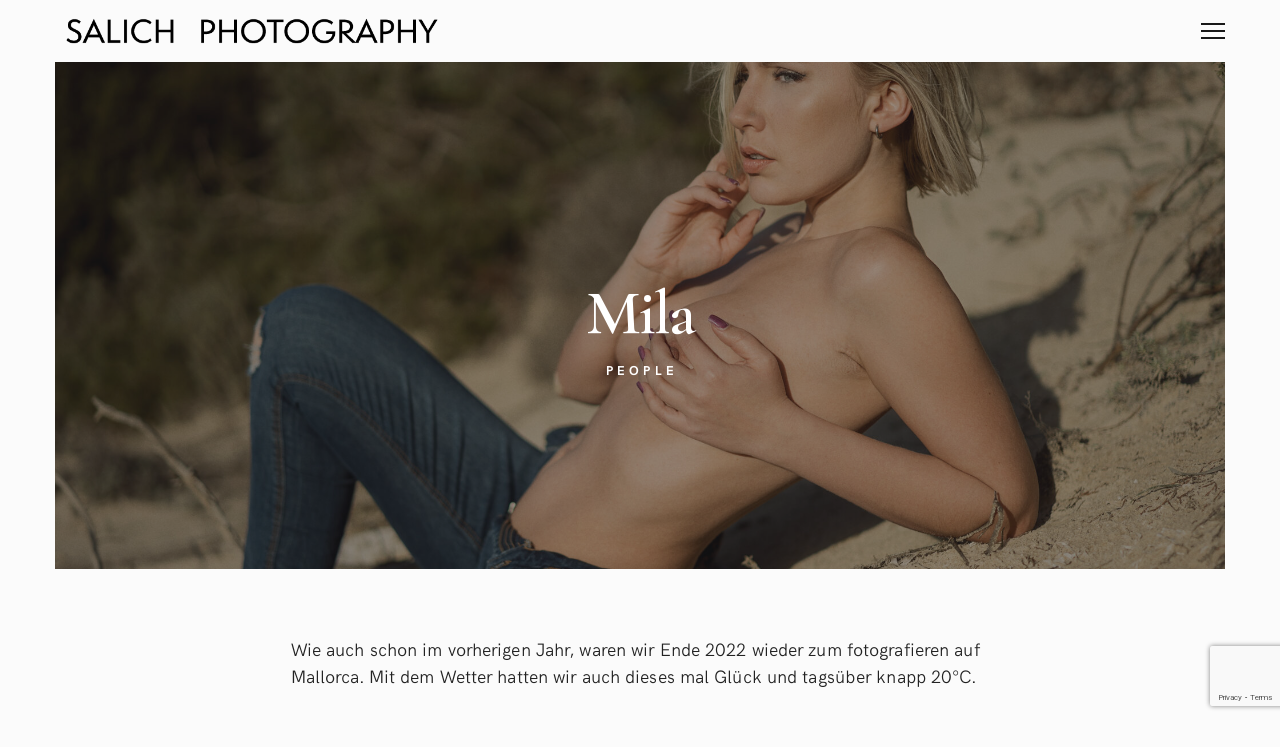

--- FILE ---
content_type: text/html; charset=UTF-8
request_url: https://salich.de/wp/proj/mila/
body_size: 12117
content:
<!DOCTYPE html>
<html lang="de">
<head>
	<meta charset="UTF-8">
	<meta http-equiv="X-UA-Compatible" content="IE=edge">
	<meta name="viewport" content="width=device-width, initial-scale=1, minimum-scale=1, maximum-scale=1">
	<title>Mila &#8211; Salich</title>
<meta name='robots' content='max-image-preview:large' />
<!-- Jetpack Site Verification Tags -->
<meta name="google-site-verification" content="SXnYOCzqfc-Wi3_qTTURPDHkCadOd3ZUscmL2c7RCx8" />
<link rel='dns-prefetch' href='//stats.wp.com' />
<link rel='dns-prefetch' href='//fonts.googleapis.com' />
<link rel='dns-prefetch' href='//widgets.wp.com' />
<link rel='dns-prefetch' href='//s0.wp.com' />
<link rel='dns-prefetch' href='//0.gravatar.com' />
<link rel='dns-prefetch' href='//1.gravatar.com' />
<link rel='dns-prefetch' href='//2.gravatar.com' />
<link rel='preconnect' href='//c0.wp.com' />
<link rel="alternate" type="application/rss+xml" title="Salich &raquo; Feed" href="https://salich.de/wp/feed/" />
<link rel="alternate" type="application/rss+xml" title="Salich &raquo; Kommentar-Feed" href="https://salich.de/wp/comments/feed/" />
<link rel="alternate" type="application/rss+xml" title="Salich &raquo; Mila-Kommentar-Feed" href="https://salich.de/wp/proj/mila/feed/" />
<link rel="alternate" title="oEmbed (JSON)" type="application/json+oembed" href="https://salich.de/wp/wp-json/oembed/1.0/embed?url=https%3A%2F%2Fsalich.de%2Fwp%2Fproj%2Fmila%2F" />
<link rel="alternate" title="oEmbed (XML)" type="text/xml+oembed" href="https://salich.de/wp/wp-json/oembed/1.0/embed?url=https%3A%2F%2Fsalich.de%2Fwp%2Fproj%2Fmila%2F&#038;format=xml" />
<style id='wp-img-auto-sizes-contain-inline-css' type='text/css'>
img:is([sizes=auto i],[sizes^="auto," i]){contain-intrinsic-size:3000px 1500px}
/*# sourceURL=wp-img-auto-sizes-contain-inline-css */
</style>
<style id='wp-emoji-styles-inline-css' type='text/css'>

	img.wp-smiley, img.emoji {
		display: inline !important;
		border: none !important;
		box-shadow: none !important;
		height: 1em !important;
		width: 1em !important;
		margin: 0 0.07em !important;
		vertical-align: -0.1em !important;
		background: none !important;
		padding: 0 !important;
	}
/*# sourceURL=wp-emoji-styles-inline-css */
</style>
<style id='wp-block-library-inline-css' type='text/css'>
:root{--wp-block-synced-color:#7a00df;--wp-block-synced-color--rgb:122,0,223;--wp-bound-block-color:var(--wp-block-synced-color);--wp-editor-canvas-background:#ddd;--wp-admin-theme-color:#007cba;--wp-admin-theme-color--rgb:0,124,186;--wp-admin-theme-color-darker-10:#006ba1;--wp-admin-theme-color-darker-10--rgb:0,107,160.5;--wp-admin-theme-color-darker-20:#005a87;--wp-admin-theme-color-darker-20--rgb:0,90,135;--wp-admin-border-width-focus:2px}@media (min-resolution:192dpi){:root{--wp-admin-border-width-focus:1.5px}}.wp-element-button{cursor:pointer}:root .has-very-light-gray-background-color{background-color:#eee}:root .has-very-dark-gray-background-color{background-color:#313131}:root .has-very-light-gray-color{color:#eee}:root .has-very-dark-gray-color{color:#313131}:root .has-vivid-green-cyan-to-vivid-cyan-blue-gradient-background{background:linear-gradient(135deg,#00d084,#0693e3)}:root .has-purple-crush-gradient-background{background:linear-gradient(135deg,#34e2e4,#4721fb 50%,#ab1dfe)}:root .has-hazy-dawn-gradient-background{background:linear-gradient(135deg,#faaca8,#dad0ec)}:root .has-subdued-olive-gradient-background{background:linear-gradient(135deg,#fafae1,#67a671)}:root .has-atomic-cream-gradient-background{background:linear-gradient(135deg,#fdd79a,#004a59)}:root .has-nightshade-gradient-background{background:linear-gradient(135deg,#330968,#31cdcf)}:root .has-midnight-gradient-background{background:linear-gradient(135deg,#020381,#2874fc)}:root{--wp--preset--font-size--normal:16px;--wp--preset--font-size--huge:42px}.has-regular-font-size{font-size:1em}.has-larger-font-size{font-size:2.625em}.has-normal-font-size{font-size:var(--wp--preset--font-size--normal)}.has-huge-font-size{font-size:var(--wp--preset--font-size--huge)}.has-text-align-center{text-align:center}.has-text-align-left{text-align:left}.has-text-align-right{text-align:right}.has-fit-text{white-space:nowrap!important}#end-resizable-editor-section{display:none}.aligncenter{clear:both}.items-justified-left{justify-content:flex-start}.items-justified-center{justify-content:center}.items-justified-right{justify-content:flex-end}.items-justified-space-between{justify-content:space-between}.screen-reader-text{border:0;clip-path:inset(50%);height:1px;margin:-1px;overflow:hidden;padding:0;position:absolute;width:1px;word-wrap:normal!important}.screen-reader-text:focus{background-color:#ddd;clip-path:none;color:#444;display:block;font-size:1em;height:auto;left:5px;line-height:normal;padding:15px 23px 14px;text-decoration:none;top:5px;width:auto;z-index:100000}html :where(.has-border-color){border-style:solid}html :where([style*=border-top-color]){border-top-style:solid}html :where([style*=border-right-color]){border-right-style:solid}html :where([style*=border-bottom-color]){border-bottom-style:solid}html :where([style*=border-left-color]){border-left-style:solid}html :where([style*=border-width]){border-style:solid}html :where([style*=border-top-width]){border-top-style:solid}html :where([style*=border-right-width]){border-right-style:solid}html :where([style*=border-bottom-width]){border-bottom-style:solid}html :where([style*=border-left-width]){border-left-style:solid}html :where(img[class*=wp-image-]){height:auto;max-width:100%}:where(figure){margin:0 0 1em}html :where(.is-position-sticky){--wp-admin--admin-bar--position-offset:var(--wp-admin--admin-bar--height,0px)}@media screen and (max-width:600px){html :where(.is-position-sticky){--wp-admin--admin-bar--position-offset:0px}}

/*# sourceURL=wp-block-library-inline-css */
</style><style id='wp-block-paragraph-inline-css' type='text/css'>
.is-small-text{font-size:.875em}.is-regular-text{font-size:1em}.is-large-text{font-size:2.25em}.is-larger-text{font-size:3em}.has-drop-cap:not(:focus):first-letter{float:left;font-size:8.4em;font-style:normal;font-weight:100;line-height:.68;margin:.05em .1em 0 0;text-transform:uppercase}body.rtl .has-drop-cap:not(:focus):first-letter{float:none;margin-left:.1em}p.has-drop-cap.has-background{overflow:hidden}:root :where(p.has-background){padding:1.25em 2.375em}:where(p.has-text-color:not(.has-link-color)) a{color:inherit}p.has-text-align-left[style*="writing-mode:vertical-lr"],p.has-text-align-right[style*="writing-mode:vertical-rl"]{rotate:180deg}
/*# sourceURL=https://c0.wp.com/c/6.9/wp-includes/blocks/paragraph/style.min.css */
</style>
<style id='global-styles-inline-css' type='text/css'>
:root{--wp--preset--aspect-ratio--square: 1;--wp--preset--aspect-ratio--4-3: 4/3;--wp--preset--aspect-ratio--3-4: 3/4;--wp--preset--aspect-ratio--3-2: 3/2;--wp--preset--aspect-ratio--2-3: 2/3;--wp--preset--aspect-ratio--16-9: 16/9;--wp--preset--aspect-ratio--9-16: 9/16;--wp--preset--color--black: #000000;--wp--preset--color--cyan-bluish-gray: #abb8c3;--wp--preset--color--white: #ffffff;--wp--preset--color--pale-pink: #f78da7;--wp--preset--color--vivid-red: #cf2e2e;--wp--preset--color--luminous-vivid-orange: #ff6900;--wp--preset--color--luminous-vivid-amber: #fcb900;--wp--preset--color--light-green-cyan: #7bdcb5;--wp--preset--color--vivid-green-cyan: #00d084;--wp--preset--color--pale-cyan-blue: #8ed1fc;--wp--preset--color--vivid-cyan-blue: #0693e3;--wp--preset--color--vivid-purple: #9b51e0;--wp--preset--gradient--vivid-cyan-blue-to-vivid-purple: linear-gradient(135deg,rgb(6,147,227) 0%,rgb(155,81,224) 100%);--wp--preset--gradient--light-green-cyan-to-vivid-green-cyan: linear-gradient(135deg,rgb(122,220,180) 0%,rgb(0,208,130) 100%);--wp--preset--gradient--luminous-vivid-amber-to-luminous-vivid-orange: linear-gradient(135deg,rgb(252,185,0) 0%,rgb(255,105,0) 100%);--wp--preset--gradient--luminous-vivid-orange-to-vivid-red: linear-gradient(135deg,rgb(255,105,0) 0%,rgb(207,46,46) 100%);--wp--preset--gradient--very-light-gray-to-cyan-bluish-gray: linear-gradient(135deg,rgb(238,238,238) 0%,rgb(169,184,195) 100%);--wp--preset--gradient--cool-to-warm-spectrum: linear-gradient(135deg,rgb(74,234,220) 0%,rgb(151,120,209) 20%,rgb(207,42,186) 40%,rgb(238,44,130) 60%,rgb(251,105,98) 80%,rgb(254,248,76) 100%);--wp--preset--gradient--blush-light-purple: linear-gradient(135deg,rgb(255,206,236) 0%,rgb(152,150,240) 100%);--wp--preset--gradient--blush-bordeaux: linear-gradient(135deg,rgb(254,205,165) 0%,rgb(254,45,45) 50%,rgb(107,0,62) 100%);--wp--preset--gradient--luminous-dusk: linear-gradient(135deg,rgb(255,203,112) 0%,rgb(199,81,192) 50%,rgb(65,88,208) 100%);--wp--preset--gradient--pale-ocean: linear-gradient(135deg,rgb(255,245,203) 0%,rgb(182,227,212) 50%,rgb(51,167,181) 100%);--wp--preset--gradient--electric-grass: linear-gradient(135deg,rgb(202,248,128) 0%,rgb(113,206,126) 100%);--wp--preset--gradient--midnight: linear-gradient(135deg,rgb(2,3,129) 0%,rgb(40,116,252) 100%);--wp--preset--font-size--small: 13px;--wp--preset--font-size--medium: 20px;--wp--preset--font-size--large: 36px;--wp--preset--font-size--x-large: 42px;--wp--preset--spacing--20: 0.44rem;--wp--preset--spacing--30: 0.67rem;--wp--preset--spacing--40: 1rem;--wp--preset--spacing--50: 1.5rem;--wp--preset--spacing--60: 2.25rem;--wp--preset--spacing--70: 3.38rem;--wp--preset--spacing--80: 5.06rem;--wp--preset--shadow--natural: 6px 6px 9px rgba(0, 0, 0, 0.2);--wp--preset--shadow--deep: 12px 12px 50px rgba(0, 0, 0, 0.4);--wp--preset--shadow--sharp: 6px 6px 0px rgba(0, 0, 0, 0.2);--wp--preset--shadow--outlined: 6px 6px 0px -3px rgb(255, 255, 255), 6px 6px rgb(0, 0, 0);--wp--preset--shadow--crisp: 6px 6px 0px rgb(0, 0, 0);}:where(.is-layout-flex){gap: 0.5em;}:where(.is-layout-grid){gap: 0.5em;}body .is-layout-flex{display: flex;}.is-layout-flex{flex-wrap: wrap;align-items: center;}.is-layout-flex > :is(*, div){margin: 0;}body .is-layout-grid{display: grid;}.is-layout-grid > :is(*, div){margin: 0;}:where(.wp-block-columns.is-layout-flex){gap: 2em;}:where(.wp-block-columns.is-layout-grid){gap: 2em;}:where(.wp-block-post-template.is-layout-flex){gap: 1.25em;}:where(.wp-block-post-template.is-layout-grid){gap: 1.25em;}.has-black-color{color: var(--wp--preset--color--black) !important;}.has-cyan-bluish-gray-color{color: var(--wp--preset--color--cyan-bluish-gray) !important;}.has-white-color{color: var(--wp--preset--color--white) !important;}.has-pale-pink-color{color: var(--wp--preset--color--pale-pink) !important;}.has-vivid-red-color{color: var(--wp--preset--color--vivid-red) !important;}.has-luminous-vivid-orange-color{color: var(--wp--preset--color--luminous-vivid-orange) !important;}.has-luminous-vivid-amber-color{color: var(--wp--preset--color--luminous-vivid-amber) !important;}.has-light-green-cyan-color{color: var(--wp--preset--color--light-green-cyan) !important;}.has-vivid-green-cyan-color{color: var(--wp--preset--color--vivid-green-cyan) !important;}.has-pale-cyan-blue-color{color: var(--wp--preset--color--pale-cyan-blue) !important;}.has-vivid-cyan-blue-color{color: var(--wp--preset--color--vivid-cyan-blue) !important;}.has-vivid-purple-color{color: var(--wp--preset--color--vivid-purple) !important;}.has-black-background-color{background-color: var(--wp--preset--color--black) !important;}.has-cyan-bluish-gray-background-color{background-color: var(--wp--preset--color--cyan-bluish-gray) !important;}.has-white-background-color{background-color: var(--wp--preset--color--white) !important;}.has-pale-pink-background-color{background-color: var(--wp--preset--color--pale-pink) !important;}.has-vivid-red-background-color{background-color: var(--wp--preset--color--vivid-red) !important;}.has-luminous-vivid-orange-background-color{background-color: var(--wp--preset--color--luminous-vivid-orange) !important;}.has-luminous-vivid-amber-background-color{background-color: var(--wp--preset--color--luminous-vivid-amber) !important;}.has-light-green-cyan-background-color{background-color: var(--wp--preset--color--light-green-cyan) !important;}.has-vivid-green-cyan-background-color{background-color: var(--wp--preset--color--vivid-green-cyan) !important;}.has-pale-cyan-blue-background-color{background-color: var(--wp--preset--color--pale-cyan-blue) !important;}.has-vivid-cyan-blue-background-color{background-color: var(--wp--preset--color--vivid-cyan-blue) !important;}.has-vivid-purple-background-color{background-color: var(--wp--preset--color--vivid-purple) !important;}.has-black-border-color{border-color: var(--wp--preset--color--black) !important;}.has-cyan-bluish-gray-border-color{border-color: var(--wp--preset--color--cyan-bluish-gray) !important;}.has-white-border-color{border-color: var(--wp--preset--color--white) !important;}.has-pale-pink-border-color{border-color: var(--wp--preset--color--pale-pink) !important;}.has-vivid-red-border-color{border-color: var(--wp--preset--color--vivid-red) !important;}.has-luminous-vivid-orange-border-color{border-color: var(--wp--preset--color--luminous-vivid-orange) !important;}.has-luminous-vivid-amber-border-color{border-color: var(--wp--preset--color--luminous-vivid-amber) !important;}.has-light-green-cyan-border-color{border-color: var(--wp--preset--color--light-green-cyan) !important;}.has-vivid-green-cyan-border-color{border-color: var(--wp--preset--color--vivid-green-cyan) !important;}.has-pale-cyan-blue-border-color{border-color: var(--wp--preset--color--pale-cyan-blue) !important;}.has-vivid-cyan-blue-border-color{border-color: var(--wp--preset--color--vivid-cyan-blue) !important;}.has-vivid-purple-border-color{border-color: var(--wp--preset--color--vivid-purple) !important;}.has-vivid-cyan-blue-to-vivid-purple-gradient-background{background: var(--wp--preset--gradient--vivid-cyan-blue-to-vivid-purple) !important;}.has-light-green-cyan-to-vivid-green-cyan-gradient-background{background: var(--wp--preset--gradient--light-green-cyan-to-vivid-green-cyan) !important;}.has-luminous-vivid-amber-to-luminous-vivid-orange-gradient-background{background: var(--wp--preset--gradient--luminous-vivid-amber-to-luminous-vivid-orange) !important;}.has-luminous-vivid-orange-to-vivid-red-gradient-background{background: var(--wp--preset--gradient--luminous-vivid-orange-to-vivid-red) !important;}.has-very-light-gray-to-cyan-bluish-gray-gradient-background{background: var(--wp--preset--gradient--very-light-gray-to-cyan-bluish-gray) !important;}.has-cool-to-warm-spectrum-gradient-background{background: var(--wp--preset--gradient--cool-to-warm-spectrum) !important;}.has-blush-light-purple-gradient-background{background: var(--wp--preset--gradient--blush-light-purple) !important;}.has-blush-bordeaux-gradient-background{background: var(--wp--preset--gradient--blush-bordeaux) !important;}.has-luminous-dusk-gradient-background{background: var(--wp--preset--gradient--luminous-dusk) !important;}.has-pale-ocean-gradient-background{background: var(--wp--preset--gradient--pale-ocean) !important;}.has-electric-grass-gradient-background{background: var(--wp--preset--gradient--electric-grass) !important;}.has-midnight-gradient-background{background: var(--wp--preset--gradient--midnight) !important;}.has-small-font-size{font-size: var(--wp--preset--font-size--small) !important;}.has-medium-font-size{font-size: var(--wp--preset--font-size--medium) !important;}.has-large-font-size{font-size: var(--wp--preset--font-size--large) !important;}.has-x-large-font-size{font-size: var(--wp--preset--font-size--x-large) !important;}
/*# sourceURL=global-styles-inline-css */
</style>

<style id='classic-theme-styles-inline-css' type='text/css'>
/*! This file is auto-generated */
.wp-block-button__link{color:#fff;background-color:#32373c;border-radius:9999px;box-shadow:none;text-decoration:none;padding:calc(.667em + 2px) calc(1.333em + 2px);font-size:1.125em}.wp-block-file__button{background:#32373c;color:#fff;text-decoration:none}
/*# sourceURL=/wp-includes/css/classic-themes.min.css */
</style>
<style id='age-gate-custom-inline-css' type='text/css'>
:root{--ag-background-image-position: center center;--ag-background-image-opacity: 1;--ag-form-background: rgba(255,255,255,1);--ag-text-color: #000000;--ag-blur: 5px;}
/*# sourceURL=age-gate-custom-inline-css */
</style>
<link rel='stylesheet' id='age-gate-css' href='https://salich.de/wp/wp-content/plugins/age-gate/dist/main.css?ver=3.7.2' type='text/css' media='all' />
<style id='age-gate-options-inline-css' type='text/css'>
:root{--ag-background-image-position: center center;--ag-background-image-opacity: 1;--ag-form-background: rgba(255,255,255,1);--ag-text-color: #000000;--ag-blur: 5px;}
/*# sourceURL=age-gate-options-inline-css */
</style>
<link rel='stylesheet' id='contact-form-7-css' href='https://salich.de/wp/wp-content/plugins/contact-form-7/includes/css/styles.css?ver=6.1.4' type='text/css' media='all' />
<link rel='stylesheet' id='photoswipe-css' href='https://salich.de/wp/wp-content/plugins/mauer-bild-gallery/includes/photoSwipe/photoswipe.css?ver=1.0' type='text/css' media='all' />
<link rel='stylesheet' id='photoswipe-default-skin-css' href='https://salich.de/wp/wp-content/plugins/mauer-bild-gallery/includes/photoSwipe/default-skin/default-skin.css?ver=1.0' type='text/css' media='all' />
<link rel='stylesheet' id='bootstrap-css' href='https://salich.de/wp/wp-content/themes/mauer-bild/includes/bootstrap/css/bootstrap.min.css?ver=1.2' type='text/css' media='all' />
<link rel='stylesheet' id='HKGrotesk-css' href='https://salich.de/wp/wp-content/themes/mauer-bild/fonts/HKGrotesk/stylesheet.css?ver=1.2' type='text/css' media='all' />
<link rel='stylesheet' id='font-awesome-css' href='https://salich.de/wp/wp-content/themes/mauer-bild/includes/font-awesome/css/font-awesome.min.css?ver=1.2' type='text/css' media='all' />
<link rel='stylesheet' id='mauerGoogleFonts-css' href='https://fonts.googleapis.com/css?family=Cormorant+Garamond%3A400%2C600%2C400i%2C600i&#038;subset=latin%2Clatin-ext&#038;ver=1.2' type='text/css' media='all' />
<link rel='stylesheet' id='royalslider-css' href='https://salich.de/wp/wp-content/themes/mauer-bild/includes/royalSlider/royalslider/royalslider.css?ver=1.2' type='text/css' media='all' />
<link rel='stylesheet' id='royalslider-rs-default-css' href='https://salich.de/wp/wp-content/themes/mauer-bild/includes/royalSlider/royalslider/skins/default/rs-default.css?ver=1.2' type='text/css' media='all' />
<link rel='stylesheet' id='mauer-theme-stylesheet-css' href='https://salich.de/wp/wp-content/themes/mauer-bild/style.css?ver=1.2' type='text/css' media='all' />
<link rel='stylesheet' id='jetpack_likes-css' href='https://c0.wp.com/p/jetpack/15.4/modules/likes/style.css' type='text/css' media='all' />
<script type="text/javascript" src="https://c0.wp.com/c/6.9/wp-includes/js/jquery/jquery.min.js" id="jquery-core-js"></script>
<script type="text/javascript" src="https://c0.wp.com/c/6.9/wp-includes/js/jquery/jquery-migrate.min.js" id="jquery-migrate-js"></script>
<link rel="https://api.w.org/" href="https://salich.de/wp/wp-json/" /><link rel="alternate" title="JSON" type="application/json" href="https://salich.de/wp/wp-json/wp/v2/project/875" /><link rel="EditURI" type="application/rsd+xml" title="RSD" href="https://salich.de/wp/xmlrpc.php?rsd" />
<meta name="generator" content="WordPress 6.9" />
<link rel="canonical" href="https://salich.de/wp/proj/mila/" />
<link rel='shortlink' href='https://salich.de/wp/?p=875' />
	<style>img#wpstats{display:none}</style>
		<link rel="icon" type="image/png" href="https://salich.de/wp/wp-content/themes/mauer-bild/img/favicons/s.png" />		<style type="text/css" id="wp-custom-css">
			.mauer-bild-gallery-pswp figcaption {
	font-size: 1.8rem;
	line-height: 1.5;
}		</style>
				<style>
			/* Custom margins set in theme options */
			@media (max-width: 767px) {
				.mauer-framer, .top-stripe {margin: 0 10px;}
				#footer {left:10px; right:10px;}
				.side-panel {display: none;}

				.mauer-framer {margin-top: 6.2rem;}
				.top-stripe-holder {height: 6.2rem;}
				#mauer-hamburger {margin-top: 13px;}
				.logo-link {height: 4.2rem;}
				.footer-content {height: 6.2rem;}
			}
			@media (min-width: 768px) and (max-width: 991px) {
				.mauer-framer, .top-stripe {margin: 0 33px;}
				#footer {left:33px; right:33px;}
				.side-panel {width: 45px;}
				.container {width: 678px;} /* default was 744; changed to 744 - 34 * 2 */

				.mauer-framer {margin-top: 6.2rem;}
				.top-stripe-holder {height: 6.2rem;}
				#mauer-hamburger {margin-top: 13px;}
				.logo-link {height: 4.2rem;}
				.footer-content {height: 6.2rem;}
			}
			@media (min-width: 991px) and (max-width: 1199px) {
				.mauer-framer, .top-stripe {margin: 0 43px;}
				#footer {left:43px; right:43px;}
				.side-panel {width: 55px;}
				.container {width: 878px;}

				.mauer-framer {margin-top: 6.2rem;}
				.top-stripe-holder {height: 6.2rem;}
				#mauer-hamburger {margin-top: 13px;}
				.logo-link {height: 4.2rem;}
				.footer-content {height: 6.2rem;}
			}
			@media (min-width: 1200px) {
				.mauer-framer, .top-stripe {margin: 0 43px;}
				#footer {left:43px; right:43px;}
				.side-panel {width: 55px;}
				.container {width: 1084px;}

				.mauer-framer {margin-top: 6.2rem;}
				.top-stripe-holder {height: 6.2rem;}
				#mauer-hamburger {margin-top: 13px;}
				.logo-link {height: 4.2rem;}
				.footer-content {height: 6.2rem;}
			}
		</style>
				<style>
			/* Colors */
			body, .mauer-preloader,  .top-stripe,  #menu-popover, .entry-tile,
			.sd-social-icon .sd-button span.share-count {
				background-color: #fbfbfb;
			}

			body, .entry-full.page .entry-title.type-2,
			.rsArrowLeft .rsArrowIcn:before, .rsArrowRight .rsArrowIcn:after,
			.rsArrowLeft .rsArrowIcn:hover:before,
			.rsArrowRight .rsArrowIcn:hover:after,
			.rsDefault .rsFullscreenIcn:before, .mauer-rsSlideCount,
			.bild-menu a,
			input[type="submit"], .section-main-content input[type="submit"],
			.ghost-button-link, .section-main-content .ghost-button-link, button,
			.entry-in-feed .entry-title a,
			.portfolio-categories a, .galleries-categories a,
			#comments .comment-heading a,
			.blog-post-in-more a,
			.social-links a,
			.sd-social-icon .sd-button span.share-count,
			.sd-social-icon a.sd-button:before,
			.footer-copyright a,
			blockquote, blockquote cite, .wp-block-quote cite {
				color: #222222;
			}

			#mauer-hamburger .line,
			.mauer-rsSlideCaption {
				background-color: #222222;
				color: #fbfbfb;
			}

							.text-logo-wrapper, #mauer-hamburger .line,
				.mauer-rsSlideCaption {
					background-color: #181818;
				}
			
			a, a:hover, a:focus,
			.entry-in-feed .entry-title a:hover,
			.entry-in-feed .entry-meta a:hover,
			.entry-full .entry-meta a:hover,
			.social-links a:hover, .social-links a:focus,
			.portfolio-categories a:hover, .portfolio-categories a:focus,
			.portfolio-categories .current-cat a,
			.galleries-categories a:hover, .galleries-categories a:focus,
			.galleries-categories .current-cat a,
			.entry-excerpt .more-link:hover, .entry-excerpt .more-link:focus,
			.more-posts-wrapper .entry-meta a:hover, .more-posts-wrapper .entry-meta a:focus,
			.footer-copyright a:hover, .footer-copyright a:focus {
				color: #e07211;
			}

			input[type="submit"]:hover, .section-main-content input[type="submit"]:hover,
			.ghost-button-link:hover, .section-main-content .ghost-button-link:hover,
			.section-main-content button:hover,
			#mauer-ajax-load-more:hover,
			#mauer-ajax-load-more.pulse {
				border-color: #e07211;
				background-color: #e07211;
				color: #fbfbfb;
			}

			.entry-content a:hover, .entry-content a:focus,
			#comments a:hover, #comments a:focus,
			.entry-excerpt a:hover, .entry-excerpt a:focus,
			#mauer-ajax-load-more,
			.mauer-spinner {
				border-color: #222222;
			}

			.mauer-spinner {
				border-top-color: transparent;
			}

			.entry-content a, .entry-excerpt a, #comments a,
			.bild-menu a:hover, .bild-menu a:focus,
			.entry-in-feed,
			.bild-box,
			.bild-box-title, .widget>h4,
			.widget, .widget>h4,
			.footer-wrapper,
			hr,
			.portfolio-categories, .galleries-categories,
			.comment-holder.depth-1,
			.line-beneath-menu,
			.widgetized-area a, .widgetized-area a {
				border-color: #d4d4d4;
			}

			.bild-menu .menu-primary-container>ul>li:before,
			.entry-full.post>.entry-title:after,
			.entry-full.page .entry-title.type-2:after,
			.entry-content-special-separator,
			blockquote:before, blockquote:after,
			.footer-dash {
				background-color: #d4d4d4;
			}

			.entry-in-feed .entry-meta,
			.entry-full .entry-meta,
			.entry-in-feed .entry-meta a,
			.entry-full .entry-meta a,
			.entry-full .entry-meta .entry-date,
			.entry-excerpt .more-link,
			.more-posts-wrapper .entry-meta,
			.more-posts-wrapper .entry-meta a,
			.comment-reply-link,
			.comment-notes, .logged-in-as, .subscribe-label,
			.logged-in-as a,
			.comment-reply-link,
			.comment-date {
				color: #999999;
			}

			.entry-tags a, .tagcloud a,
		  {
				border-color: #999999;
			}

			.entry-tags a:hover, .tagcloud a:hover, .widgetized-area .tagcloud a:hover {
				background-color: #e07211;
				border-color: #e07211;
			}

			.widgetized-area a:hover, .widgetized-area a:focus {
				border-color: #d4d4d4;
			}

			.rsDefault, .rsDefault .rsOverflow, .rsDefault .rsSlide, .rsDefault .rsVideoFrameHolder, .rsDefault .rsThumbs {
				background-color: #f2f2f2			}

			.text-logo-wrapper {background-color: #222222;}

			
			
			
		</style>
		</head>

<body class="wp-singular project-template-default single single-project postid-875 wp-embed-responsive wp-theme-mauer-bild project-with-related">



<div class="mauer-preloader">
	<div class="mauer-spinner"></div>
</div>

<div class="side-panel side-panel-left">
	<span class="side-panel-text">
		 	</span>
</div>
<div class="side-panel side-panel-right">
	<span class="side-panel-text">
		 	</span>
</div>

<div class="top-stripe">
	<div class="container-fluid">
		<div class="row">
			<div class="col-xs-12">

				<div class="top-stripe-holder">
					<div class="top-stripe-content">
						<a href="https://salich.de/wp/" class="logo-link" title="Salich">
							<img class='header-logo image-logo' src=https://salich.de/wp/wp-content/uploads/2020/03/salich_photography.png alt='Salich'/>						</a>
						<a id="menu-toggle" href="#" title="MENU">
							<div id="mauer-hamburger" title="Menu">
								<span class="line line-1"></span>
								<span class="line line-2"></span>
								<span class="line line-3"></span>
							</div>
						</a>
					</div>
				</div>

			</div>
		</div>
	</div>
</div>

<div class="mauer-framer">
	<div id="menu-popover">
		<table class="centerer-table">
			<tr>
				<td class="bild-menu">
					<div class="menu-main-menue-container"><ul id="menu-main-menue" class="menu"><li id="menu-item-17" class="menu-item menu-item-type-post_type menu-item-object-page menu-item-home menu-item-17"><a href="https://salich.de/wp/">All</a></li>
<li id="menu-item-15" class="menu-item menu-item-type-taxonomy menu-item-object-project_cat current-project-ancestor current-menu-parent current-project-parent menu-item-15"><a href="https://salich.de/wp/proj-cat/people/">People</a></li>
<li id="menu-item-14" class="menu-item menu-item-type-taxonomy menu-item-object-project_cat menu-item-14"><a href="https://salich.de/wp/proj-cat/travel/">Travel</a></li>
<li id="menu-item-1211" class="menu-item menu-item-type-post_type menu-item-object-page menu-item-1211"><a href="https://salich.de/wp/portfolio-pdf/">Portfolio als PDF</a></li>
<li id="menu-item-86" class="menu-item menu-item-type-post_type menu-item-object-page menu-item-86"><a href="https://salich.de/wp/kontakt/">Kontakt</a></li>
<li id="menu-item-22" class="menu-item menu-item-type-post_type menu-item-object-page menu-item-22"><a href="https://salich.de/wp/impressum/">Impressum</a></li>
</ul></div>				</td>
			</tr>
		</table>
	</div>
<div class="section-main-content">

	

		
			<div class="entry-full portfolio-project-or-gallery project-full post-875 project type-project status-publish has-post-thumbnail hentry project_cat-people">

				<div class="container-fluid">
					<div class="row">
						<div class="col-xs-12">

							<div class="entry-thumb" style='background-image:url(https://salich.de/wp/wp-content/uploads/2023/02/mila-05-es-trenc-jeans-20221229-034-1-2048x910.jpg)'>
								<div class="row row-made-a-table">
									<div class="col-xs-10 col-xs-offset-1 col-sm-8 col-sm-offset-2 col-md-6 col-md-offset-3 col-lg-4 col-lg-offset-4 col-made-a-cell">
																				<h1 class="entry-title text-center with-meta">Mila</h1>
										<div class="entry-cats text-center">People</div>
									</div>
								</div>
								<div class="entry-thumb-overlay"></div>
							</div>
						</div>
					</div>
				</div>

				<div class="container">
					<div class="row">
						<div class="col-xs-12 entry">

							
							<div class="row">
								<div class="col-xs-12 col-sm-10 col-sm-offset-1 col-lg-8 col-lg-offset-2">
									<div class="entry-content">
										
<p>Wie auch schon im vorherigen Jahr, waren wir Ende 2022 wieder zum fotografieren auf Mallorca. Mit dem Wetter hatten wir auch dieses mal Glück und tagsüber knapp 20°C.</p>



<p>In der Nähe vom Strand Es Trend sind dann diese Bilder mit <a href="https://www.instagram.com/mila_nova_official/" target="_blank" rel="noreferrer noopener">Mila</a> entstanden.</p>



<div class="wp-block-mauer-bild-gallery"><div class="mauer-bild-gallery-pswp-wrapper"><div class="mauer-bild-gallery-pswp " itemscope itemtype="http://schema.org/ImageGallery" data-pswp-uid="1"><figure class="mauer-bild-gallery-pswp-tile mauer-bild-gallery-pswp-tile-full" itemprop="associatedMedia" itemscope itemtype="http://schema.org/ImageObject"><a class="mauer-bild-gallery-pswp-big-img-link" href="https://salich.de/wp/wp-content/uploads/2023/02/mila-05-es-trenc-jeans-20221229-034-1.jpg" itemprop="contentUrl" data-size="2048x1365"><div class="mauer-bild-img-box-wrapper" style="width: 100%;"><div class="mauer-bild-img-box" style="padding-top: 66.666666666667%;"><img decoding="async" data-aspect-ratio="1.500366300" data-thumbnail-aspect-ratio="1.5" src="https://salich.de/wp/wp-content/uploads/2023/02/mila-05-es-trenc-jeans-20221229-034-1-1320x880.jpg" alt="" class="mauer-bild-gallery-pswp-img mauer-bild-img-adaptable-height" data-id="881" data-img-full-url="https://salich.de/wp/wp-content/uploads/2023/02/mila-05-es-trenc-jeans-20221229-034-1.jpg" data-img-wide-url="https://salich.de/wp/wp-content/uploads/2023/02/mila-05-es-trenc-jeans-20221229-034-1-1320x880.jpg" data-img-half-wide-url="https://salich.de/wp/wp-content/uploads/2023/02/mila-05-es-trenc-jeans-20221229-034-1-660x440.jpg" data-aspect-ratio="1.500366300"/></div></div></a></figure><figure class="mauer-bild-gallery-pswp-tile mauer-bild-gallery-pswp-tile-full" itemprop="associatedMedia" itemscope itemtype="http://schema.org/ImageObject"><a class="mauer-bild-gallery-pswp-big-img-link" href="https://salich.de/wp/wp-content/uploads/2023/02/mila-05-es-trenc-jeans-20221229-019-1.jpg" itemprop="contentUrl" data-size="2048x1365"><div class="mauer-bild-img-box-wrapper" style="width: 100%;"><div class="mauer-bild-img-box" style="padding-top: 66.666666666667%;"><img decoding="async" data-aspect-ratio="1.500366300" data-thumbnail-aspect-ratio="1.5" src="https://salich.de/wp/wp-content/uploads/2023/02/mila-05-es-trenc-jeans-20221229-019-1-1320x880.jpg" alt="" class="mauer-bild-gallery-pswp-img mauer-bild-img-adaptable-height" data-id="880" data-img-full-url="https://salich.de/wp/wp-content/uploads/2023/02/mila-05-es-trenc-jeans-20221229-019-1.jpg" data-img-wide-url="https://salich.de/wp/wp-content/uploads/2023/02/mila-05-es-trenc-jeans-20221229-019-1-1320x880.jpg" data-img-half-wide-url="https://salich.de/wp/wp-content/uploads/2023/02/mila-05-es-trenc-jeans-20221229-019-1-660x440.jpg" data-aspect-ratio="1.500366300"/></div></div></a></figure><figure class="mauer-bild-gallery-pswp-tile mauer-bild-gallery-pswp-tile-full" itemprop="associatedMedia" itemscope itemtype="http://schema.org/ImageObject"><a class="mauer-bild-gallery-pswp-big-img-link" href="https://salich.de/wp/wp-content/uploads/2023/02/mila-05-es-trenc-jeans-20221229-067-1.jpg" itemprop="contentUrl" data-size="2048x1365"><div class="mauer-bild-img-box-wrapper" style="width: 100%;"><div class="mauer-bild-img-box" style="padding-top: 66.666666666667%;"><img decoding="async" data-aspect-ratio="1.500366300" data-thumbnail-aspect-ratio="1.5" src="https://salich.de/wp/wp-content/uploads/2023/02/mila-05-es-trenc-jeans-20221229-067-1-1320x880.jpg" alt="" class="mauer-bild-gallery-pswp-img mauer-bild-img-adaptable-height" data-id="882" data-img-full-url="https://salich.de/wp/wp-content/uploads/2023/02/mila-05-es-trenc-jeans-20221229-067-1.jpg" data-img-wide-url="https://salich.de/wp/wp-content/uploads/2023/02/mila-05-es-trenc-jeans-20221229-067-1-1320x880.jpg" data-img-half-wide-url="https://salich.de/wp/wp-content/uploads/2023/02/mila-05-es-trenc-jeans-20221229-067-1-660x440.jpg" data-aspect-ratio="1.500366300"/></div></div></a></figure><figure class="mauer-bild-gallery-pswp-tile mauer-bild-gallery-pswp-tile-full" itemprop="associatedMedia" itemscope itemtype="http://schema.org/ImageObject"><a class="mauer-bild-gallery-pswp-big-img-link" href="https://salich.de/wp/wp-content/uploads/2023/02/mila-05-es-trenc-jeans-20221229-080-1.jpg" itemprop="contentUrl" data-size="2048x1365"><div class="mauer-bild-img-box-wrapper" style="width: 100%;"><div class="mauer-bild-img-box" style="padding-top: 66.666666666667%;"><img decoding="async" data-aspect-ratio="1.500366300" data-thumbnail-aspect-ratio="1.5" src="https://salich.de/wp/wp-content/uploads/2023/02/mila-05-es-trenc-jeans-20221229-080-1-1320x880.jpg" alt="" class="mauer-bild-gallery-pswp-img mauer-bild-img-adaptable-height" data-id="883" data-img-full-url="https://salich.de/wp/wp-content/uploads/2023/02/mila-05-es-trenc-jeans-20221229-080-1.jpg" data-img-wide-url="https://salich.de/wp/wp-content/uploads/2023/02/mila-05-es-trenc-jeans-20221229-080-1-1320x880.jpg" data-img-half-wide-url="https://salich.de/wp/wp-content/uploads/2023/02/mila-05-es-trenc-jeans-20221229-080-1-660x440.jpg" data-aspect-ratio="1.500366300"/></div></div></a></figure><figure class="mauer-bild-gallery-pswp-tile mauer-bild-gallery-pswp-tile-full" itemprop="associatedMedia" itemscope itemtype="http://schema.org/ImageObject"><a class="mauer-bild-gallery-pswp-big-img-link" href="https://salich.de/wp/wp-content/uploads/2023/02/mila-05-es-trenc-jeans-20221229-103-1.jpg" itemprop="contentUrl" data-size="2048x1365"><div class="mauer-bild-img-box-wrapper" style="width: 100%;"><div class="mauer-bild-img-box" style="padding-top: 66.666666666667%;"><img decoding="async" data-aspect-ratio="1.500366300" data-thumbnail-aspect-ratio="1.5" src="https://salich.de/wp/wp-content/uploads/2023/02/mila-05-es-trenc-jeans-20221229-103-1-1320x880.jpg" alt="" class="mauer-bild-gallery-pswp-img mauer-bild-img-adaptable-height" data-id="884" data-img-full-url="https://salich.de/wp/wp-content/uploads/2023/02/mila-05-es-trenc-jeans-20221229-103-1.jpg" data-img-wide-url="https://salich.de/wp/wp-content/uploads/2023/02/mila-05-es-trenc-jeans-20221229-103-1-1320x880.jpg" data-img-half-wide-url="https://salich.de/wp/wp-content/uploads/2023/02/mila-05-es-trenc-jeans-20221229-103-1-660x440.jpg" data-aspect-ratio="1.500366300"/></div></div></a></figure><figure class="mauer-bild-gallery-pswp-tile mauer-bild-gallery-pswp-tile-full" itemprop="associatedMedia" itemscope itemtype="http://schema.org/ImageObject"><a class="mauer-bild-gallery-pswp-big-img-link" href="https://salich.de/wp/wp-content/uploads/2023/02/mila-05-es-trenc-jeans-20221229-110-1.jpg" itemprop="contentUrl" data-size="1365x2048"><div class="mauer-bild-img-box-wrapper" style="width: 100%;"><div class="mauer-bild-img-box" style="padding-top: 149.9999999925%;"><img decoding="async" data-aspect-ratio="0.6665039063" data-thumbnail-aspect-ratio="0.6666666667" src="https://salich.de/wp/wp-content/uploads/2023/02/mila-05-es-trenc-jeans-20221229-110-1-1320x1980.jpg" alt="" class="mauer-bild-gallery-pswp-img mauer-bild-img-adaptable-height" data-id="885" data-img-full-url="https://salich.de/wp/wp-content/uploads/2023/02/mila-05-es-trenc-jeans-20221229-110-1.jpg" data-img-wide-url="https://salich.de/wp/wp-content/uploads/2023/02/mila-05-es-trenc-jeans-20221229-110-1-1320x1980.jpg" data-img-half-wide-url="https://salich.de/wp/wp-content/uploads/2023/02/mila-05-es-trenc-jeans-20221229-110-1-660x990.jpg" data-aspect-ratio="0.6665039063"/></div></div></a></figure></div><div class="clearfix"></div></div></div>



<p>Model: Mila (<a href="https://www.instagram.com/mila_nova_official/" target="_blank" rel="noreferrer noopener">Instagram</a>)<br>Fotograf: Stefan Salich<br>Mallorca, 2022</p>
									</div>
								</div>
							</div>


							<div class="row">
								<div class="col-md-8 col-md-offset-2">
									


	<div id="comments" class="comments-area">

		

							<div class="entry-content-special-separator type-2"></div>
		
			<div id="respond" class="comment-respond">
		<h3 id="reply-title" class="comment-reply-title">Schreibe einen Kommentar <small><a rel="nofollow" id="cancel-comment-reply-link" href="/wp/proj/mila/#respond" style="display:none;">Antwort abbrechen</a></small></h3><form action="https://salich.de/wp/wp-comments-post.php" method="post" id="commentform" class="comment-form"><p class="comment-notes"><span id="email-notes">Deine E-Mail-Adresse wird nicht veröffentlicht.</span> <span class="required-field-message">Erforderliche Felder sind mit <span class="required">*</span> markiert</span></p><p class="comment-form-comment">
				<textarea required placeholder="Comment*" id="comment" name="comment" cols="25" rows="3" aria-required="true"></textarea>
			</p><p class="comment-form-author">
				<input required minlength="3" maxlength="30" placeholder="Name*" id="author" name="author" type="text" value="" size="30" aria-required='true' />
			</p>
<p class="comment-form-email">
				<input required placeholder="Email*" id="email" name="email" type="email" value="" size="30" aria-required='true' />
			</p>
<p class="comment-form-url">
				<input placeholder="Website" id="url" name="url" type="url" value="" size="30" />
			</p>
<p class="comment-form-cookies-consent"><input id="wp-comment-cookies-consent" name="wp-comment-cookies-consent" type="checkbox" value="yes" /> <label for="wp-comment-cookies-consent">Meinen Namen, meine E-Mail-Adresse und meine Website in diesem Browser für die nächste Kommentierung speichern.</label></p>
<p class="form-submit"><input name="submit" type="submit" id="submit" class="submit" value="Kommentar abschicken" /> <input type='hidden' name='comment_post_ID' value='875' id='comment_post_ID' />
<input type='hidden' name='comment_parent' id='comment_parent' value='0' />
</p><p style="display: none;"><input type="hidden" id="akismet_comment_nonce" name="akismet_comment_nonce" value="7d40c63eae" /></p><p style="display: none !important;" class="akismet-fields-container" data-prefix="ak_"><label>&#916;<textarea name="ak_hp_textarea" cols="45" rows="8" maxlength="100"></textarea></label><input type="hidden" id="ak_js_1" name="ak_js" value="132"/><script>document.getElementById( "ak_js_1" ).setAttribute( "value", ( new Date() ).getTime() );</script></p></form>	</div><!-- #respond -->
	
	</div><!-- #comments .comments-area -->

								</div>
							</div>



														<!-- related -->

																									<div class="more-projects-wrapper">
										<div class="row">
											<div class="col-xs-12">
												<div class="bild-box">
													<h3 class="bild-box-title">Related projects</h3>
													<div class="bild-box-content">
														<div class="row">
																															<div class="col-xs-12 col-md-6">																																<div class="portfolio-project portfolio-project-in-more">
																	<a href="https://salich.de/wp/proj/diver/" title="Diver">
																		<div class="entry-tile">
																			<div class="mauer-bild-img-box-wrapper"><div class="mauer-bild-img-box" style="padding-top: 69.075144507233%"><img data-aspect-ratio="1.4476987448" width="692" height="478" src="https://salich.de/wp/wp-content/uploads/2026/01/emilia-03-black-swimsuit-20220621-106-1-692x478.jpg" class="attachment-mauer_thumb_4 size-mauer_thumb_4 wp-post-image" alt="" decoding="async" fetchpriority="high" /></div></div>																			<div class="entry-thumb-info">
																				<div class="entry-thumb-overlay entry-thumb-overlay-in-list"></div>
																				<table class="centerer-table"><tr><td>
																					<h1 class="entry-title">Diver</h1>
																					<div class="entry-cats">People</div></td></tr>
																				</table>
																			</div>
																		</div>
																	</a>
																</div>
																</div>																																															<div class="col-xs-12 col-md-6">																																<div class="portfolio-project portfolio-project-in-more">
																	<a href="https://salich.de/wp/proj/jaguar/" title="Jaguar">
																		<div class="entry-tile">
																			<div class="mauer-bild-img-box-wrapper"><div class="mauer-bild-img-box" style="padding-top: 69.075144507233%"><img data-aspect-ratio="1.4476987448" width="692" height="478" src="https://salich.de/wp/wp-content/uploads/2025/07/marija-04-dunes-20231228-071-1-692x478.jpg" class="attachment-mauer_thumb_4 size-mauer_thumb_4 wp-post-image" alt="" decoding="async" /></div></div>																			<div class="entry-thumb-info">
																				<div class="entry-thumb-overlay entry-thumb-overlay-in-list"></div>
																				<table class="centerer-table"><tr><td>
																					<h1 class="entry-title">Jaguar</h1>
																					<div class="entry-cats">People</div></td></tr>
																				</table>
																			</div>
																		</div>
																	</a>
																</div>
																</div>																																													</div>
													</div>
												</div>
											</div>
										</div>
									</div>
								
							<!-- related end -->
							
						</div>
					</div>
				</div>

			</div><!-- /.entry-full -->

		
	
</div><!-- /.section-main-content -->

	</div> <!-- .mauer-framer -->
	<div id="footer">
		<div class="container-fluid">
			<div class="row">
				<div class="col-xs-12">
					<div class="footer-wrapper">

						<div class="footer-content">

																						<div class="social-links">
														<a target="_blank" href="https://www.instagram.com/pixelsallo/" class="social-button-link"><i class="fa fa-instagram"></i></a>					<a target="_blank" href="https://www.behance.net/stefansalich" class="social-button-link"><i class="fa fa-behance"></i></a>					<a target="_blank" href="https://twitter.com/PixelSallo" class="social-button-link"><i class="fa fa-twitter"></i></a>								</div>
								<div class="footer-dash"></div>
														<span class="footer-copyright">&copy; 2026 Stefan Salich</span>

						</div>

					</div>
				</div>
			</div>
		</div>
	</div>

	<div class="pswp" tabindex="-1" role="dialog" aria-hidden="true">
	<div class="pswp__bg"></div>
	<div class="pswp__scroll-wrap">

		<div class="pswp__container">
			<div class="pswp__item"></div>
			<div class="pswp__item"></div>
			<div class="pswp__item"></div>
		</div>

		<div class="pswp__ui pswp__ui--hidden">
			<div class="pswp__top-bar">
				<button class="pswp__button pswp__button--close" title="Close (Esc)"></button> 
				<button class="pswp__button pswp__button--share" title="Share"></button>
				<button class="pswp__button pswp__button--fs" title="Toggle fullscreen"></button>
				<button class="pswp__button pswp__button--zoom" title="Zoom in/out"></button>
				<div class="pswp__counter"></div>
				<div class="pswp__preloader">
					<div class="pswp__preloader__icn">
						<div class="pswp__preloader__cut">
							<div class="pswp__preloader__donut"></div>
						</div>
					</div>
				</div>
			</div>
			<div class="pswp__share-modal pswp__share-modal--hidden pswp__single-tap">
				<div class="pswp__share-tooltip"></div> 
			</div>
			<button class="pswp__button pswp__button--arrow--left" title="Previous (arrow left)">
			</button>
			<button class="pswp__button pswp__button--arrow--right" title="Next (arrow right)">
			</button>
			<div class="pswp__caption">
				<div class="pswp__caption__center"></div>
			</div>
		</div>
	</div>
</div>	<template id="tmpl-age-gate"  class="">        
<div class="age-gate-wrapper">            <div class="age-gate-loader">    
        <svg version="1.1" id="L5" xmlns="http://www.w3.org/2000/svg" xmlns:xlink="http://www.w3.org/1999/xlink" x="0px" y="0px" viewBox="0 0 100 100" enable-background="new 0 0 0 0" xml:space="preserve">
            <circle fill="currentColor" stroke="none" cx="6" cy="50" r="6">
                <animateTransform attributeName="transform" dur="1s" type="translate" values="0 15 ; 0 -15; 0 15" repeatCount="indefinite" begin="0.1"/>
            </circle>
            <circle fill="currentColor" stroke="none" cx="30" cy="50" r="6">
                <animateTransform attributeName="transform" dur="1s" type="translate" values="0 10 ; 0 -10; 0 10" repeatCount="indefinite" begin="0.2"/>
            </circle>
            <circle fill="currentColor" stroke="none" cx="54" cy="50" r="6">
                <animateTransform attributeName="transform" dur="1s" type="translate" values="0 5 ; 0 -5; 0 5" repeatCount="indefinite" begin="0.3"/>
            </circle>
        </svg>
    </div>
        <div class="age-gate-background-color"></div>    <div class="age-gate-background">            </div>
    
    <div class="age-gate" role="dialog" aria-modal="true" aria-label="Verify you are over %s years of age?">    <form method="post" class="age-gate-form">
<div class="age-gate-heading">            <h1 class="age-gate-heading-title">Salich</h1>    </div>
    <h2 class="age-gate-headline">        Die Seite beinhaltet sensible Inhalte
    </h2>
<p class="age-gate-subheadline">    </p>
<div class="age-gate-fields">        
<p class="age-gate-challenge">    Bist du mindestens 18 Jahre alt?
</p>
<div class="age-gate-buttons">        <button type="submit" class="age-gate-submit age-gate-submit-yes" data-submit="yes" value="1" name="age_gate[confirm]">Ja</button>            <button class="age-gate-submit age-gate-submit-no" data-submit="no" value="0" name="age_gate[confirm]" type="submit">Nein</button>    </div>
    </div>

<input type="hidden" name="age_gate[age]" value="9MRd26N84fSy3NwprhoXtg==" />
<input type="hidden" name="age_gate[lang]" value="de" />
    <input type="hidden" name="age_gate[confirm]" />
    <div class="age-gate-errors"></div></form>
    </div>
    </div>
    </template>
<script type="speculationrules">
{"prefetch":[{"source":"document","where":{"and":[{"href_matches":"/wp/*"},{"not":{"href_matches":["/wp/wp-*.php","/wp/wp-admin/*","/wp/wp-content/uploads/*","/wp/wp-content/*","/wp/wp-content/plugins/*","/wp/wp-content/themes/mauer-bild/*","/wp/*\\?(.+)"]}},{"not":{"selector_matches":"a[rel~=\"nofollow\"]"}},{"not":{"selector_matches":".no-prefetch, .no-prefetch a"}}]},"eagerness":"conservative"}]}
</script>
<script type="text/javascript" src="https://salich.de/wp/wp-content/plugins/mauer-bild-gallery/js/general.js?ver=1.0" id="mauer_bild_gallery_general-js"></script>
<script type="text/javascript" id="age-gate-all-js-extra">
/* <![CDATA[ */
var age_gate_common = {"cookies":"Your browser does not support cookies, you may experience problems entering this site","simple":""};
//# sourceURL=age-gate-all-js-extra
/* ]]> */
</script>
<script type="text/javascript" src="https://salich.de/wp/wp-content/plugins/age-gate/dist/all.js?ver=3.7.2" id="age-gate-all-js"></script>
<script type="text/javascript" src="https://c0.wp.com/c/6.9/wp-includes/js/dist/hooks.min.js" id="wp-hooks-js"></script>
<script type="text/javascript" src="https://c0.wp.com/c/6.9/wp-includes/js/dist/i18n.min.js" id="wp-i18n-js"></script>
<script type="text/javascript" id="wp-i18n-js-after">
/* <![CDATA[ */
wp.i18n.setLocaleData( { 'text direction\u0004ltr': [ 'ltr' ] } );
//# sourceURL=wp-i18n-js-after
/* ]]> */
</script>
<script type="text/javascript" src="https://salich.de/wp/wp-content/plugins/contact-form-7/includes/swv/js/index.js?ver=6.1.4" id="swv-js"></script>
<script type="text/javascript" id="contact-form-7-js-translations">
/* <![CDATA[ */
( function( domain, translations ) {
	var localeData = translations.locale_data[ domain ] || translations.locale_data.messages;
	localeData[""].domain = domain;
	wp.i18n.setLocaleData( localeData, domain );
} )( "contact-form-7", {"translation-revision-date":"2025-10-26 03:28:49+0000","generator":"GlotPress\/4.0.3","domain":"messages","locale_data":{"messages":{"":{"domain":"messages","plural-forms":"nplurals=2; plural=n != 1;","lang":"de"},"This contact form is placed in the wrong place.":["Dieses Kontaktformular wurde an der falschen Stelle platziert."],"Error:":["Fehler:"]}},"comment":{"reference":"includes\/js\/index.js"}} );
//# sourceURL=contact-form-7-js-translations
/* ]]> */
</script>
<script type="text/javascript" id="contact-form-7-js-before">
/* <![CDATA[ */
var wpcf7 = {
    "api": {
        "root": "https:\/\/salich.de\/wp\/wp-json\/",
        "namespace": "contact-form-7\/v1"
    }
};
//# sourceURL=contact-form-7-js-before
/* ]]> */
</script>
<script type="text/javascript" src="https://salich.de/wp/wp-content/plugins/contact-form-7/includes/js/index.js?ver=6.1.4" id="contact-form-7-js"></script>
<script type="text/javascript" src="https://salich.de/wp/wp-content/plugins/mauer-bild-gallery/includes/photoSwipe/photoswipe.min.js?ver=1.0" id="photoswipe-js"></script>
<script type="text/javascript" src="https://salich.de/wp/wp-content/plugins/mauer-bild-gallery/includes/photoSwipe/photoswipe-ui-default.min.js?ver=1.0" id="photoswipe-ui-default-js"></script>
<script type="text/javascript" src="https://salich.de/wp/wp-content/plugins/mauer-bild-gallery/js/photoSwipeGalleryBuilder.js?ver=1.0" id="mauer-bild-gallery-photoswipe-builder-js"></script>
<script type="text/javascript" src="https://salich.de/wp/wp-content/themes/mauer-bild/includes/bootstrap/js/bootstrap.min.js?ver=1.2" id="bootstrap-js"></script>
<script type="text/javascript" src="https://c0.wp.com/c/6.9/wp-includes/js/imagesloaded.min.js" id="imagesloaded-js"></script>
<script type="text/javascript" src="https://c0.wp.com/c/6.9/wp-includes/js/masonry.min.js" id="masonry-js"></script>
<script type="text/javascript" src="https://c0.wp.com/c/6.9/wp-includes/js/jquery/jquery.masonry.min.js" id="jquery-masonry-js"></script>
<script type="text/javascript" src="https://salich.de/wp/wp-content/themes/mauer-bild/includes/remUnitPolyfill/js/rem.min.js?ver=1.2" id="remUnitPolyfill-js"></script>
<script type="text/javascript" src="https://salich.de/wp/wp-content/themes/mauer-bild/includes/royalSlider/royalslider/jquery.royalslider.min.js?ver=1.2" id="royalSlider-js"></script>
<script type="text/javascript" src="https://salich.de/wp/wp-content/themes/mauer-bild/includes/placeholdersJS/placeholders.min.js?ver=1.2" id="PlaceholdersJS-js"></script>
<script type="text/javascript" src="https://salich.de/wp/wp-content/themes/mauer-bild/includes/textareaAutosize/dist/autosize.min.js?ver=1.2" id="textareaAutosize-js"></script>
<script type="text/javascript" src="https://salich.de/wp/wp-content/themes/mauer-bild/js/general.js?ver=1.2" id="mauer-generalJS-js"></script>
<script type="text/javascript" src="https://c0.wp.com/c/6.9/wp-includes/js/comment-reply.min.js" id="comment-reply-js" async="async" data-wp-strategy="async" fetchpriority="low"></script>
<script type="text/javascript" id="age-gate-js-extra">
/* <![CDATA[ */
var age_gate = {"cookieDomain":"","cookieName":"age_gate","age":"18","css":"v2","userAgents":[],"switchTitle":"","rechallenge":"1","error":"Du bist nicht alt genug, um diesen Inhalt zu sehen","generic":"An error occurred, please try again","uri":"https://salich.de/wp/wp-json/age-gate/v3/check","useLocalStorage":"","viewport":"1","fallback":"https://salich.de/wp/wp-admin/admin-ajax.php"};
//# sourceURL=age-gate-js-extra
/* ]]> */
</script>
<script type="text/javascript" src="https://salich.de/wp/wp-content/plugins/age-gate/dist/age-gate.js?ver=3.7.2" id="age-gate-js"></script>
<script type="text/javascript" src="https://www.google.com/recaptcha/api.js?render=6Lf8naMZAAAAANASTvxihhhp715zt5ILU2XBQYj2&amp;ver=3.0" id="google-recaptcha-js"></script>
<script type="text/javascript" src="https://c0.wp.com/c/6.9/wp-includes/js/dist/vendor/wp-polyfill.min.js" id="wp-polyfill-js"></script>
<script type="text/javascript" id="wpcf7-recaptcha-js-before">
/* <![CDATA[ */
var wpcf7_recaptcha = {
    "sitekey": "6Lf8naMZAAAAANASTvxihhhp715zt5ILU2XBQYj2",
    "actions": {
        "homepage": "homepage",
        "contactform": "contactform"
    }
};
//# sourceURL=wpcf7-recaptcha-js-before
/* ]]> */
</script>
<script type="text/javascript" src="https://salich.de/wp/wp-content/plugins/contact-form-7/modules/recaptcha/index.js?ver=6.1.4" id="wpcf7-recaptcha-js"></script>
<script type="text/javascript" id="jetpack-stats-js-before">
/* <![CDATA[ */
_stq = window._stq || [];
_stq.push([ "view", {"v":"ext","blog":"173655026","post":"875","tz":"1","srv":"salich.de","j":"1:15.4"} ]);
_stq.push([ "clickTrackerInit", "173655026", "875" ]);
//# sourceURL=jetpack-stats-js-before
/* ]]> */
</script>
<script type="text/javascript" src="https://stats.wp.com/e-202604.js" id="jetpack-stats-js" defer="defer" data-wp-strategy="defer"></script>
<script defer type="text/javascript" src="https://salich.de/wp/wp-content/plugins/akismet/_inc/akismet-frontend.js?ver=1762995068" id="akismet-frontend-js"></script>
<script id="wp-emoji-settings" type="application/json">
{"baseUrl":"https://s.w.org/images/core/emoji/17.0.2/72x72/","ext":".png","svgUrl":"https://s.w.org/images/core/emoji/17.0.2/svg/","svgExt":".svg","source":{"concatemoji":"https://salich.de/wp/wp-includes/js/wp-emoji-release.min.js?ver=6.9"}}
</script>
<script type="module">
/* <![CDATA[ */
/*! This file is auto-generated */
const a=JSON.parse(document.getElementById("wp-emoji-settings").textContent),o=(window._wpemojiSettings=a,"wpEmojiSettingsSupports"),s=["flag","emoji"];function i(e){try{var t={supportTests:e,timestamp:(new Date).valueOf()};sessionStorage.setItem(o,JSON.stringify(t))}catch(e){}}function c(e,t,n){e.clearRect(0,0,e.canvas.width,e.canvas.height),e.fillText(t,0,0);t=new Uint32Array(e.getImageData(0,0,e.canvas.width,e.canvas.height).data);e.clearRect(0,0,e.canvas.width,e.canvas.height),e.fillText(n,0,0);const a=new Uint32Array(e.getImageData(0,0,e.canvas.width,e.canvas.height).data);return t.every((e,t)=>e===a[t])}function p(e,t){e.clearRect(0,0,e.canvas.width,e.canvas.height),e.fillText(t,0,0);var n=e.getImageData(16,16,1,1);for(let e=0;e<n.data.length;e++)if(0!==n.data[e])return!1;return!0}function u(e,t,n,a){switch(t){case"flag":return n(e,"\ud83c\udff3\ufe0f\u200d\u26a7\ufe0f","\ud83c\udff3\ufe0f\u200b\u26a7\ufe0f")?!1:!n(e,"\ud83c\udde8\ud83c\uddf6","\ud83c\udde8\u200b\ud83c\uddf6")&&!n(e,"\ud83c\udff4\udb40\udc67\udb40\udc62\udb40\udc65\udb40\udc6e\udb40\udc67\udb40\udc7f","\ud83c\udff4\u200b\udb40\udc67\u200b\udb40\udc62\u200b\udb40\udc65\u200b\udb40\udc6e\u200b\udb40\udc67\u200b\udb40\udc7f");case"emoji":return!a(e,"\ud83e\u1fac8")}return!1}function f(e,t,n,a){let r;const o=(r="undefined"!=typeof WorkerGlobalScope&&self instanceof WorkerGlobalScope?new OffscreenCanvas(300,150):document.createElement("canvas")).getContext("2d",{willReadFrequently:!0}),s=(o.textBaseline="top",o.font="600 32px Arial",{});return e.forEach(e=>{s[e]=t(o,e,n,a)}),s}function r(e){var t=document.createElement("script");t.src=e,t.defer=!0,document.head.appendChild(t)}a.supports={everything:!0,everythingExceptFlag:!0},new Promise(t=>{let n=function(){try{var e=JSON.parse(sessionStorage.getItem(o));if("object"==typeof e&&"number"==typeof e.timestamp&&(new Date).valueOf()<e.timestamp+604800&&"object"==typeof e.supportTests)return e.supportTests}catch(e){}return null}();if(!n){if("undefined"!=typeof Worker&&"undefined"!=typeof OffscreenCanvas&&"undefined"!=typeof URL&&URL.createObjectURL&&"undefined"!=typeof Blob)try{var e="postMessage("+f.toString()+"("+[JSON.stringify(s),u.toString(),c.toString(),p.toString()].join(",")+"));",a=new Blob([e],{type:"text/javascript"});const r=new Worker(URL.createObjectURL(a),{name:"wpTestEmojiSupports"});return void(r.onmessage=e=>{i(n=e.data),r.terminate(),t(n)})}catch(e){}i(n=f(s,u,c,p))}t(n)}).then(e=>{for(const n in e)a.supports[n]=e[n],a.supports.everything=a.supports.everything&&a.supports[n],"flag"!==n&&(a.supports.everythingExceptFlag=a.supports.everythingExceptFlag&&a.supports[n]);var t;a.supports.everythingExceptFlag=a.supports.everythingExceptFlag&&!a.supports.flag,a.supports.everything||((t=a.source||{}).concatemoji?r(t.concatemoji):t.wpemoji&&t.twemoji&&(r(t.twemoji),r(t.wpemoji)))});
//# sourceURL=https://salich.de/wp/wp-includes/js/wp-emoji-loader.min.js
/* ]]> */
</script>

		<div class="pswp" tabindex="-1" role="dialog" aria-hidden="true">
			<div class="pswp__bg"></div>
			<div class="pswp__scroll-wrap">

				<div class="pswp__container">
					<div class="pswp__item"></div>
					<div class="pswp__item"></div>
					<div class="pswp__item"></div>
				</div>

				<div class="pswp__ui pswp__ui--hidden">
					<div class="pswp__top-bar">
						<button class="pswp__button pswp__button--close" title="Close (Esc)"></button>
						<button class="pswp__button pswp__button--share" title="Share"></button>
						<button class="pswp__button pswp__button--fs" title="Toggle fullscreen"></button>
						<button class="pswp__button pswp__button--zoom" title="Zoom in/out"></button>
						<div class="pswp__counter"></div>
						<div class="pswp__preloader">
							<div class="pswp__preloader__icn">
								<div class="pswp__preloader__cut">
									<div class="pswp__preloader__donut"></div>
								</div>
							</div>
						</div>
					</div>
					<div class="pswp__share-modal pswp__share-modal--hidden pswp__single-tap">
						<div class="pswp__share-tooltip"></div>
					</div>
					<button class="pswp__button pswp__button--arrow--left" title="Previous (arrow left)">
					</button>
					<button class="pswp__button pswp__button--arrow--right" title="Next (arrow right)">
					</button>
					<div class="pswp__caption">
						<div class="pswp__caption__center"></div>
					</div>
				</div>
			</div>
		</div>

		</body>
</html>

--- FILE ---
content_type: text/html; charset=utf-8
request_url: https://www.google.com/recaptcha/api2/anchor?ar=1&k=6Lf8naMZAAAAANASTvxihhhp715zt5ILU2XBQYj2&co=aHR0cHM6Ly9zYWxpY2guZGU6NDQz&hl=en&v=PoyoqOPhxBO7pBk68S4YbpHZ&size=invisible&anchor-ms=20000&execute-ms=30000&cb=p2c90ukv6oe5
body_size: 48881
content:
<!DOCTYPE HTML><html dir="ltr" lang="en"><head><meta http-equiv="Content-Type" content="text/html; charset=UTF-8">
<meta http-equiv="X-UA-Compatible" content="IE=edge">
<title>reCAPTCHA</title>
<style type="text/css">
/* cyrillic-ext */
@font-face {
  font-family: 'Roboto';
  font-style: normal;
  font-weight: 400;
  font-stretch: 100%;
  src: url(//fonts.gstatic.com/s/roboto/v48/KFO7CnqEu92Fr1ME7kSn66aGLdTylUAMa3GUBHMdazTgWw.woff2) format('woff2');
  unicode-range: U+0460-052F, U+1C80-1C8A, U+20B4, U+2DE0-2DFF, U+A640-A69F, U+FE2E-FE2F;
}
/* cyrillic */
@font-face {
  font-family: 'Roboto';
  font-style: normal;
  font-weight: 400;
  font-stretch: 100%;
  src: url(//fonts.gstatic.com/s/roboto/v48/KFO7CnqEu92Fr1ME7kSn66aGLdTylUAMa3iUBHMdazTgWw.woff2) format('woff2');
  unicode-range: U+0301, U+0400-045F, U+0490-0491, U+04B0-04B1, U+2116;
}
/* greek-ext */
@font-face {
  font-family: 'Roboto';
  font-style: normal;
  font-weight: 400;
  font-stretch: 100%;
  src: url(//fonts.gstatic.com/s/roboto/v48/KFO7CnqEu92Fr1ME7kSn66aGLdTylUAMa3CUBHMdazTgWw.woff2) format('woff2');
  unicode-range: U+1F00-1FFF;
}
/* greek */
@font-face {
  font-family: 'Roboto';
  font-style: normal;
  font-weight: 400;
  font-stretch: 100%;
  src: url(//fonts.gstatic.com/s/roboto/v48/KFO7CnqEu92Fr1ME7kSn66aGLdTylUAMa3-UBHMdazTgWw.woff2) format('woff2');
  unicode-range: U+0370-0377, U+037A-037F, U+0384-038A, U+038C, U+038E-03A1, U+03A3-03FF;
}
/* math */
@font-face {
  font-family: 'Roboto';
  font-style: normal;
  font-weight: 400;
  font-stretch: 100%;
  src: url(//fonts.gstatic.com/s/roboto/v48/KFO7CnqEu92Fr1ME7kSn66aGLdTylUAMawCUBHMdazTgWw.woff2) format('woff2');
  unicode-range: U+0302-0303, U+0305, U+0307-0308, U+0310, U+0312, U+0315, U+031A, U+0326-0327, U+032C, U+032F-0330, U+0332-0333, U+0338, U+033A, U+0346, U+034D, U+0391-03A1, U+03A3-03A9, U+03B1-03C9, U+03D1, U+03D5-03D6, U+03F0-03F1, U+03F4-03F5, U+2016-2017, U+2034-2038, U+203C, U+2040, U+2043, U+2047, U+2050, U+2057, U+205F, U+2070-2071, U+2074-208E, U+2090-209C, U+20D0-20DC, U+20E1, U+20E5-20EF, U+2100-2112, U+2114-2115, U+2117-2121, U+2123-214F, U+2190, U+2192, U+2194-21AE, U+21B0-21E5, U+21F1-21F2, U+21F4-2211, U+2213-2214, U+2216-22FF, U+2308-230B, U+2310, U+2319, U+231C-2321, U+2336-237A, U+237C, U+2395, U+239B-23B7, U+23D0, U+23DC-23E1, U+2474-2475, U+25AF, U+25B3, U+25B7, U+25BD, U+25C1, U+25CA, U+25CC, U+25FB, U+266D-266F, U+27C0-27FF, U+2900-2AFF, U+2B0E-2B11, U+2B30-2B4C, U+2BFE, U+3030, U+FF5B, U+FF5D, U+1D400-1D7FF, U+1EE00-1EEFF;
}
/* symbols */
@font-face {
  font-family: 'Roboto';
  font-style: normal;
  font-weight: 400;
  font-stretch: 100%;
  src: url(//fonts.gstatic.com/s/roboto/v48/KFO7CnqEu92Fr1ME7kSn66aGLdTylUAMaxKUBHMdazTgWw.woff2) format('woff2');
  unicode-range: U+0001-000C, U+000E-001F, U+007F-009F, U+20DD-20E0, U+20E2-20E4, U+2150-218F, U+2190, U+2192, U+2194-2199, U+21AF, U+21E6-21F0, U+21F3, U+2218-2219, U+2299, U+22C4-22C6, U+2300-243F, U+2440-244A, U+2460-24FF, U+25A0-27BF, U+2800-28FF, U+2921-2922, U+2981, U+29BF, U+29EB, U+2B00-2BFF, U+4DC0-4DFF, U+FFF9-FFFB, U+10140-1018E, U+10190-1019C, U+101A0, U+101D0-101FD, U+102E0-102FB, U+10E60-10E7E, U+1D2C0-1D2D3, U+1D2E0-1D37F, U+1F000-1F0FF, U+1F100-1F1AD, U+1F1E6-1F1FF, U+1F30D-1F30F, U+1F315, U+1F31C, U+1F31E, U+1F320-1F32C, U+1F336, U+1F378, U+1F37D, U+1F382, U+1F393-1F39F, U+1F3A7-1F3A8, U+1F3AC-1F3AF, U+1F3C2, U+1F3C4-1F3C6, U+1F3CA-1F3CE, U+1F3D4-1F3E0, U+1F3ED, U+1F3F1-1F3F3, U+1F3F5-1F3F7, U+1F408, U+1F415, U+1F41F, U+1F426, U+1F43F, U+1F441-1F442, U+1F444, U+1F446-1F449, U+1F44C-1F44E, U+1F453, U+1F46A, U+1F47D, U+1F4A3, U+1F4B0, U+1F4B3, U+1F4B9, U+1F4BB, U+1F4BF, U+1F4C8-1F4CB, U+1F4D6, U+1F4DA, U+1F4DF, U+1F4E3-1F4E6, U+1F4EA-1F4ED, U+1F4F7, U+1F4F9-1F4FB, U+1F4FD-1F4FE, U+1F503, U+1F507-1F50B, U+1F50D, U+1F512-1F513, U+1F53E-1F54A, U+1F54F-1F5FA, U+1F610, U+1F650-1F67F, U+1F687, U+1F68D, U+1F691, U+1F694, U+1F698, U+1F6AD, U+1F6B2, U+1F6B9-1F6BA, U+1F6BC, U+1F6C6-1F6CF, U+1F6D3-1F6D7, U+1F6E0-1F6EA, U+1F6F0-1F6F3, U+1F6F7-1F6FC, U+1F700-1F7FF, U+1F800-1F80B, U+1F810-1F847, U+1F850-1F859, U+1F860-1F887, U+1F890-1F8AD, U+1F8B0-1F8BB, U+1F8C0-1F8C1, U+1F900-1F90B, U+1F93B, U+1F946, U+1F984, U+1F996, U+1F9E9, U+1FA00-1FA6F, U+1FA70-1FA7C, U+1FA80-1FA89, U+1FA8F-1FAC6, U+1FACE-1FADC, U+1FADF-1FAE9, U+1FAF0-1FAF8, U+1FB00-1FBFF;
}
/* vietnamese */
@font-face {
  font-family: 'Roboto';
  font-style: normal;
  font-weight: 400;
  font-stretch: 100%;
  src: url(//fonts.gstatic.com/s/roboto/v48/KFO7CnqEu92Fr1ME7kSn66aGLdTylUAMa3OUBHMdazTgWw.woff2) format('woff2');
  unicode-range: U+0102-0103, U+0110-0111, U+0128-0129, U+0168-0169, U+01A0-01A1, U+01AF-01B0, U+0300-0301, U+0303-0304, U+0308-0309, U+0323, U+0329, U+1EA0-1EF9, U+20AB;
}
/* latin-ext */
@font-face {
  font-family: 'Roboto';
  font-style: normal;
  font-weight: 400;
  font-stretch: 100%;
  src: url(//fonts.gstatic.com/s/roboto/v48/KFO7CnqEu92Fr1ME7kSn66aGLdTylUAMa3KUBHMdazTgWw.woff2) format('woff2');
  unicode-range: U+0100-02BA, U+02BD-02C5, U+02C7-02CC, U+02CE-02D7, U+02DD-02FF, U+0304, U+0308, U+0329, U+1D00-1DBF, U+1E00-1E9F, U+1EF2-1EFF, U+2020, U+20A0-20AB, U+20AD-20C0, U+2113, U+2C60-2C7F, U+A720-A7FF;
}
/* latin */
@font-face {
  font-family: 'Roboto';
  font-style: normal;
  font-weight: 400;
  font-stretch: 100%;
  src: url(//fonts.gstatic.com/s/roboto/v48/KFO7CnqEu92Fr1ME7kSn66aGLdTylUAMa3yUBHMdazQ.woff2) format('woff2');
  unicode-range: U+0000-00FF, U+0131, U+0152-0153, U+02BB-02BC, U+02C6, U+02DA, U+02DC, U+0304, U+0308, U+0329, U+2000-206F, U+20AC, U+2122, U+2191, U+2193, U+2212, U+2215, U+FEFF, U+FFFD;
}
/* cyrillic-ext */
@font-face {
  font-family: 'Roboto';
  font-style: normal;
  font-weight: 500;
  font-stretch: 100%;
  src: url(//fonts.gstatic.com/s/roboto/v48/KFO7CnqEu92Fr1ME7kSn66aGLdTylUAMa3GUBHMdazTgWw.woff2) format('woff2');
  unicode-range: U+0460-052F, U+1C80-1C8A, U+20B4, U+2DE0-2DFF, U+A640-A69F, U+FE2E-FE2F;
}
/* cyrillic */
@font-face {
  font-family: 'Roboto';
  font-style: normal;
  font-weight: 500;
  font-stretch: 100%;
  src: url(//fonts.gstatic.com/s/roboto/v48/KFO7CnqEu92Fr1ME7kSn66aGLdTylUAMa3iUBHMdazTgWw.woff2) format('woff2');
  unicode-range: U+0301, U+0400-045F, U+0490-0491, U+04B0-04B1, U+2116;
}
/* greek-ext */
@font-face {
  font-family: 'Roboto';
  font-style: normal;
  font-weight: 500;
  font-stretch: 100%;
  src: url(//fonts.gstatic.com/s/roboto/v48/KFO7CnqEu92Fr1ME7kSn66aGLdTylUAMa3CUBHMdazTgWw.woff2) format('woff2');
  unicode-range: U+1F00-1FFF;
}
/* greek */
@font-face {
  font-family: 'Roboto';
  font-style: normal;
  font-weight: 500;
  font-stretch: 100%;
  src: url(//fonts.gstatic.com/s/roboto/v48/KFO7CnqEu92Fr1ME7kSn66aGLdTylUAMa3-UBHMdazTgWw.woff2) format('woff2');
  unicode-range: U+0370-0377, U+037A-037F, U+0384-038A, U+038C, U+038E-03A1, U+03A3-03FF;
}
/* math */
@font-face {
  font-family: 'Roboto';
  font-style: normal;
  font-weight: 500;
  font-stretch: 100%;
  src: url(//fonts.gstatic.com/s/roboto/v48/KFO7CnqEu92Fr1ME7kSn66aGLdTylUAMawCUBHMdazTgWw.woff2) format('woff2');
  unicode-range: U+0302-0303, U+0305, U+0307-0308, U+0310, U+0312, U+0315, U+031A, U+0326-0327, U+032C, U+032F-0330, U+0332-0333, U+0338, U+033A, U+0346, U+034D, U+0391-03A1, U+03A3-03A9, U+03B1-03C9, U+03D1, U+03D5-03D6, U+03F0-03F1, U+03F4-03F5, U+2016-2017, U+2034-2038, U+203C, U+2040, U+2043, U+2047, U+2050, U+2057, U+205F, U+2070-2071, U+2074-208E, U+2090-209C, U+20D0-20DC, U+20E1, U+20E5-20EF, U+2100-2112, U+2114-2115, U+2117-2121, U+2123-214F, U+2190, U+2192, U+2194-21AE, U+21B0-21E5, U+21F1-21F2, U+21F4-2211, U+2213-2214, U+2216-22FF, U+2308-230B, U+2310, U+2319, U+231C-2321, U+2336-237A, U+237C, U+2395, U+239B-23B7, U+23D0, U+23DC-23E1, U+2474-2475, U+25AF, U+25B3, U+25B7, U+25BD, U+25C1, U+25CA, U+25CC, U+25FB, U+266D-266F, U+27C0-27FF, U+2900-2AFF, U+2B0E-2B11, U+2B30-2B4C, U+2BFE, U+3030, U+FF5B, U+FF5D, U+1D400-1D7FF, U+1EE00-1EEFF;
}
/* symbols */
@font-face {
  font-family: 'Roboto';
  font-style: normal;
  font-weight: 500;
  font-stretch: 100%;
  src: url(//fonts.gstatic.com/s/roboto/v48/KFO7CnqEu92Fr1ME7kSn66aGLdTylUAMaxKUBHMdazTgWw.woff2) format('woff2');
  unicode-range: U+0001-000C, U+000E-001F, U+007F-009F, U+20DD-20E0, U+20E2-20E4, U+2150-218F, U+2190, U+2192, U+2194-2199, U+21AF, U+21E6-21F0, U+21F3, U+2218-2219, U+2299, U+22C4-22C6, U+2300-243F, U+2440-244A, U+2460-24FF, U+25A0-27BF, U+2800-28FF, U+2921-2922, U+2981, U+29BF, U+29EB, U+2B00-2BFF, U+4DC0-4DFF, U+FFF9-FFFB, U+10140-1018E, U+10190-1019C, U+101A0, U+101D0-101FD, U+102E0-102FB, U+10E60-10E7E, U+1D2C0-1D2D3, U+1D2E0-1D37F, U+1F000-1F0FF, U+1F100-1F1AD, U+1F1E6-1F1FF, U+1F30D-1F30F, U+1F315, U+1F31C, U+1F31E, U+1F320-1F32C, U+1F336, U+1F378, U+1F37D, U+1F382, U+1F393-1F39F, U+1F3A7-1F3A8, U+1F3AC-1F3AF, U+1F3C2, U+1F3C4-1F3C6, U+1F3CA-1F3CE, U+1F3D4-1F3E0, U+1F3ED, U+1F3F1-1F3F3, U+1F3F5-1F3F7, U+1F408, U+1F415, U+1F41F, U+1F426, U+1F43F, U+1F441-1F442, U+1F444, U+1F446-1F449, U+1F44C-1F44E, U+1F453, U+1F46A, U+1F47D, U+1F4A3, U+1F4B0, U+1F4B3, U+1F4B9, U+1F4BB, U+1F4BF, U+1F4C8-1F4CB, U+1F4D6, U+1F4DA, U+1F4DF, U+1F4E3-1F4E6, U+1F4EA-1F4ED, U+1F4F7, U+1F4F9-1F4FB, U+1F4FD-1F4FE, U+1F503, U+1F507-1F50B, U+1F50D, U+1F512-1F513, U+1F53E-1F54A, U+1F54F-1F5FA, U+1F610, U+1F650-1F67F, U+1F687, U+1F68D, U+1F691, U+1F694, U+1F698, U+1F6AD, U+1F6B2, U+1F6B9-1F6BA, U+1F6BC, U+1F6C6-1F6CF, U+1F6D3-1F6D7, U+1F6E0-1F6EA, U+1F6F0-1F6F3, U+1F6F7-1F6FC, U+1F700-1F7FF, U+1F800-1F80B, U+1F810-1F847, U+1F850-1F859, U+1F860-1F887, U+1F890-1F8AD, U+1F8B0-1F8BB, U+1F8C0-1F8C1, U+1F900-1F90B, U+1F93B, U+1F946, U+1F984, U+1F996, U+1F9E9, U+1FA00-1FA6F, U+1FA70-1FA7C, U+1FA80-1FA89, U+1FA8F-1FAC6, U+1FACE-1FADC, U+1FADF-1FAE9, U+1FAF0-1FAF8, U+1FB00-1FBFF;
}
/* vietnamese */
@font-face {
  font-family: 'Roboto';
  font-style: normal;
  font-weight: 500;
  font-stretch: 100%;
  src: url(//fonts.gstatic.com/s/roboto/v48/KFO7CnqEu92Fr1ME7kSn66aGLdTylUAMa3OUBHMdazTgWw.woff2) format('woff2');
  unicode-range: U+0102-0103, U+0110-0111, U+0128-0129, U+0168-0169, U+01A0-01A1, U+01AF-01B0, U+0300-0301, U+0303-0304, U+0308-0309, U+0323, U+0329, U+1EA0-1EF9, U+20AB;
}
/* latin-ext */
@font-face {
  font-family: 'Roboto';
  font-style: normal;
  font-weight: 500;
  font-stretch: 100%;
  src: url(//fonts.gstatic.com/s/roboto/v48/KFO7CnqEu92Fr1ME7kSn66aGLdTylUAMa3KUBHMdazTgWw.woff2) format('woff2');
  unicode-range: U+0100-02BA, U+02BD-02C5, U+02C7-02CC, U+02CE-02D7, U+02DD-02FF, U+0304, U+0308, U+0329, U+1D00-1DBF, U+1E00-1E9F, U+1EF2-1EFF, U+2020, U+20A0-20AB, U+20AD-20C0, U+2113, U+2C60-2C7F, U+A720-A7FF;
}
/* latin */
@font-face {
  font-family: 'Roboto';
  font-style: normal;
  font-weight: 500;
  font-stretch: 100%;
  src: url(//fonts.gstatic.com/s/roboto/v48/KFO7CnqEu92Fr1ME7kSn66aGLdTylUAMa3yUBHMdazQ.woff2) format('woff2');
  unicode-range: U+0000-00FF, U+0131, U+0152-0153, U+02BB-02BC, U+02C6, U+02DA, U+02DC, U+0304, U+0308, U+0329, U+2000-206F, U+20AC, U+2122, U+2191, U+2193, U+2212, U+2215, U+FEFF, U+FFFD;
}
/* cyrillic-ext */
@font-face {
  font-family: 'Roboto';
  font-style: normal;
  font-weight: 900;
  font-stretch: 100%;
  src: url(//fonts.gstatic.com/s/roboto/v48/KFO7CnqEu92Fr1ME7kSn66aGLdTylUAMa3GUBHMdazTgWw.woff2) format('woff2');
  unicode-range: U+0460-052F, U+1C80-1C8A, U+20B4, U+2DE0-2DFF, U+A640-A69F, U+FE2E-FE2F;
}
/* cyrillic */
@font-face {
  font-family: 'Roboto';
  font-style: normal;
  font-weight: 900;
  font-stretch: 100%;
  src: url(//fonts.gstatic.com/s/roboto/v48/KFO7CnqEu92Fr1ME7kSn66aGLdTylUAMa3iUBHMdazTgWw.woff2) format('woff2');
  unicode-range: U+0301, U+0400-045F, U+0490-0491, U+04B0-04B1, U+2116;
}
/* greek-ext */
@font-face {
  font-family: 'Roboto';
  font-style: normal;
  font-weight: 900;
  font-stretch: 100%;
  src: url(//fonts.gstatic.com/s/roboto/v48/KFO7CnqEu92Fr1ME7kSn66aGLdTylUAMa3CUBHMdazTgWw.woff2) format('woff2');
  unicode-range: U+1F00-1FFF;
}
/* greek */
@font-face {
  font-family: 'Roboto';
  font-style: normal;
  font-weight: 900;
  font-stretch: 100%;
  src: url(//fonts.gstatic.com/s/roboto/v48/KFO7CnqEu92Fr1ME7kSn66aGLdTylUAMa3-UBHMdazTgWw.woff2) format('woff2');
  unicode-range: U+0370-0377, U+037A-037F, U+0384-038A, U+038C, U+038E-03A1, U+03A3-03FF;
}
/* math */
@font-face {
  font-family: 'Roboto';
  font-style: normal;
  font-weight: 900;
  font-stretch: 100%;
  src: url(//fonts.gstatic.com/s/roboto/v48/KFO7CnqEu92Fr1ME7kSn66aGLdTylUAMawCUBHMdazTgWw.woff2) format('woff2');
  unicode-range: U+0302-0303, U+0305, U+0307-0308, U+0310, U+0312, U+0315, U+031A, U+0326-0327, U+032C, U+032F-0330, U+0332-0333, U+0338, U+033A, U+0346, U+034D, U+0391-03A1, U+03A3-03A9, U+03B1-03C9, U+03D1, U+03D5-03D6, U+03F0-03F1, U+03F4-03F5, U+2016-2017, U+2034-2038, U+203C, U+2040, U+2043, U+2047, U+2050, U+2057, U+205F, U+2070-2071, U+2074-208E, U+2090-209C, U+20D0-20DC, U+20E1, U+20E5-20EF, U+2100-2112, U+2114-2115, U+2117-2121, U+2123-214F, U+2190, U+2192, U+2194-21AE, U+21B0-21E5, U+21F1-21F2, U+21F4-2211, U+2213-2214, U+2216-22FF, U+2308-230B, U+2310, U+2319, U+231C-2321, U+2336-237A, U+237C, U+2395, U+239B-23B7, U+23D0, U+23DC-23E1, U+2474-2475, U+25AF, U+25B3, U+25B7, U+25BD, U+25C1, U+25CA, U+25CC, U+25FB, U+266D-266F, U+27C0-27FF, U+2900-2AFF, U+2B0E-2B11, U+2B30-2B4C, U+2BFE, U+3030, U+FF5B, U+FF5D, U+1D400-1D7FF, U+1EE00-1EEFF;
}
/* symbols */
@font-face {
  font-family: 'Roboto';
  font-style: normal;
  font-weight: 900;
  font-stretch: 100%;
  src: url(//fonts.gstatic.com/s/roboto/v48/KFO7CnqEu92Fr1ME7kSn66aGLdTylUAMaxKUBHMdazTgWw.woff2) format('woff2');
  unicode-range: U+0001-000C, U+000E-001F, U+007F-009F, U+20DD-20E0, U+20E2-20E4, U+2150-218F, U+2190, U+2192, U+2194-2199, U+21AF, U+21E6-21F0, U+21F3, U+2218-2219, U+2299, U+22C4-22C6, U+2300-243F, U+2440-244A, U+2460-24FF, U+25A0-27BF, U+2800-28FF, U+2921-2922, U+2981, U+29BF, U+29EB, U+2B00-2BFF, U+4DC0-4DFF, U+FFF9-FFFB, U+10140-1018E, U+10190-1019C, U+101A0, U+101D0-101FD, U+102E0-102FB, U+10E60-10E7E, U+1D2C0-1D2D3, U+1D2E0-1D37F, U+1F000-1F0FF, U+1F100-1F1AD, U+1F1E6-1F1FF, U+1F30D-1F30F, U+1F315, U+1F31C, U+1F31E, U+1F320-1F32C, U+1F336, U+1F378, U+1F37D, U+1F382, U+1F393-1F39F, U+1F3A7-1F3A8, U+1F3AC-1F3AF, U+1F3C2, U+1F3C4-1F3C6, U+1F3CA-1F3CE, U+1F3D4-1F3E0, U+1F3ED, U+1F3F1-1F3F3, U+1F3F5-1F3F7, U+1F408, U+1F415, U+1F41F, U+1F426, U+1F43F, U+1F441-1F442, U+1F444, U+1F446-1F449, U+1F44C-1F44E, U+1F453, U+1F46A, U+1F47D, U+1F4A3, U+1F4B0, U+1F4B3, U+1F4B9, U+1F4BB, U+1F4BF, U+1F4C8-1F4CB, U+1F4D6, U+1F4DA, U+1F4DF, U+1F4E3-1F4E6, U+1F4EA-1F4ED, U+1F4F7, U+1F4F9-1F4FB, U+1F4FD-1F4FE, U+1F503, U+1F507-1F50B, U+1F50D, U+1F512-1F513, U+1F53E-1F54A, U+1F54F-1F5FA, U+1F610, U+1F650-1F67F, U+1F687, U+1F68D, U+1F691, U+1F694, U+1F698, U+1F6AD, U+1F6B2, U+1F6B9-1F6BA, U+1F6BC, U+1F6C6-1F6CF, U+1F6D3-1F6D7, U+1F6E0-1F6EA, U+1F6F0-1F6F3, U+1F6F7-1F6FC, U+1F700-1F7FF, U+1F800-1F80B, U+1F810-1F847, U+1F850-1F859, U+1F860-1F887, U+1F890-1F8AD, U+1F8B0-1F8BB, U+1F8C0-1F8C1, U+1F900-1F90B, U+1F93B, U+1F946, U+1F984, U+1F996, U+1F9E9, U+1FA00-1FA6F, U+1FA70-1FA7C, U+1FA80-1FA89, U+1FA8F-1FAC6, U+1FACE-1FADC, U+1FADF-1FAE9, U+1FAF0-1FAF8, U+1FB00-1FBFF;
}
/* vietnamese */
@font-face {
  font-family: 'Roboto';
  font-style: normal;
  font-weight: 900;
  font-stretch: 100%;
  src: url(//fonts.gstatic.com/s/roboto/v48/KFO7CnqEu92Fr1ME7kSn66aGLdTylUAMa3OUBHMdazTgWw.woff2) format('woff2');
  unicode-range: U+0102-0103, U+0110-0111, U+0128-0129, U+0168-0169, U+01A0-01A1, U+01AF-01B0, U+0300-0301, U+0303-0304, U+0308-0309, U+0323, U+0329, U+1EA0-1EF9, U+20AB;
}
/* latin-ext */
@font-face {
  font-family: 'Roboto';
  font-style: normal;
  font-weight: 900;
  font-stretch: 100%;
  src: url(//fonts.gstatic.com/s/roboto/v48/KFO7CnqEu92Fr1ME7kSn66aGLdTylUAMa3KUBHMdazTgWw.woff2) format('woff2');
  unicode-range: U+0100-02BA, U+02BD-02C5, U+02C7-02CC, U+02CE-02D7, U+02DD-02FF, U+0304, U+0308, U+0329, U+1D00-1DBF, U+1E00-1E9F, U+1EF2-1EFF, U+2020, U+20A0-20AB, U+20AD-20C0, U+2113, U+2C60-2C7F, U+A720-A7FF;
}
/* latin */
@font-face {
  font-family: 'Roboto';
  font-style: normal;
  font-weight: 900;
  font-stretch: 100%;
  src: url(//fonts.gstatic.com/s/roboto/v48/KFO7CnqEu92Fr1ME7kSn66aGLdTylUAMa3yUBHMdazQ.woff2) format('woff2');
  unicode-range: U+0000-00FF, U+0131, U+0152-0153, U+02BB-02BC, U+02C6, U+02DA, U+02DC, U+0304, U+0308, U+0329, U+2000-206F, U+20AC, U+2122, U+2191, U+2193, U+2212, U+2215, U+FEFF, U+FFFD;
}

</style>
<link rel="stylesheet" type="text/css" href="https://www.gstatic.com/recaptcha/releases/PoyoqOPhxBO7pBk68S4YbpHZ/styles__ltr.css">
<script nonce="xwjc37lVB_Lj_WTUhPIO5g" type="text/javascript">window['__recaptcha_api'] = 'https://www.google.com/recaptcha/api2/';</script>
<script type="text/javascript" src="https://www.gstatic.com/recaptcha/releases/PoyoqOPhxBO7pBk68S4YbpHZ/recaptcha__en.js" nonce="xwjc37lVB_Lj_WTUhPIO5g">
      
    </script></head>
<body><div id="rc-anchor-alert" class="rc-anchor-alert"></div>
<input type="hidden" id="recaptcha-token" value="[base64]">
<script type="text/javascript" nonce="xwjc37lVB_Lj_WTUhPIO5g">
      recaptcha.anchor.Main.init("[\x22ainput\x22,[\x22bgdata\x22,\x22\x22,\[base64]/[base64]/[base64]/[base64]/[base64]/UltsKytdPUU6KEU8MjA0OD9SW2wrK109RT4+NnwxOTI6KChFJjY0NTEyKT09NTUyOTYmJk0rMTxjLmxlbmd0aCYmKGMuY2hhckNvZGVBdChNKzEpJjY0NTEyKT09NTYzMjA/[base64]/[base64]/[base64]/[base64]/[base64]/[base64]/[base64]\x22,\[base64]\\u003d\x22,\x22QcORL8OCLcKvDyLDscONXFtwESBDwpZiBBF8HMKOwoJlQhZOw6UGw7vCqyfDuFFYwrV0bzrCosKJwrE/LsO1woohwrjDhk3CswxEPVfCg8KkC8OyI1DDqFPDjz02w7/Cqlp2J8KnwqN8XAzDmMOowovDsMOOw7DCpMO7f8OAHMKNe8O5ZMOpwp5EYMKnTywIwpTDjmrDuMKkRcOLw7g0QsOlT8OHw6JEw70awr/CncKbeSDDuzbCqTQWwqTCqFXCrsOxVsO8wqsfV8KmGSZUw6oMdMO8CiAWcm1bwr3CvMKww7nDk0csR8KSwpZnIUTDlR4NVMONcMKVwp9nwoFcw6F5wrzDqcKbOsO3T8KxwrbDj1nDmFwQwqPCqMKRO8OcRsOfVcO7QcOwAMKASsO4GTFSf8ONOAtRLkM/[base64]/[base64]/CpsKTf8K0wqkvwrJaRXwCA8Omw4nDpcOZdsK3FcOHw5zCuCU4w7LCssKwAcKNJzLDj3MCwr3DucKnwqTDscKgw79sKsO7w5wVM8KuCVAswpvDsSUMQkYuHCvDmETDmTR0cDTCmsOkw7dScMKrKBNzw5FkU8OawrF2w7/CvDMWSsOdwod3WMK7wroLY3Nnw4gbwrgEwrjDrMKMw5HDm0t+w5QPw7bDhh07acO/wpx/fMKfIkbCnTDDsEo1UMKfTXHCsRJkO8KnOsKNw73CuwTDqHUXwqEEwrN7w7Nkw6fDjMO1w6/DkMKFfBfDlQo2U1VBFxI0wrpfwokVwodGw5tdFB7Ctj3Cn8K0wossw5liw4fCp34Aw4bCmjPDm8Kaw7TCrkrDqTPCuMOdFTN9M8OHw7ZTwqjCtcOHwqstwrZyw5sxSMORwqXDq8KAKmrCkMOnwo41w5rDmT08w6rDn8KaCEQzZCnCsDNpYMOFW0XDrMKQwqzCky/Cm8OYw4bCl8KowpIvRMKUZ8KrO8OZwqrDtWh2wpRrwqXCt2kFEsKaZ8KqbCjCsFMZJsKVwoDDhsOrHhU8PU3CkUXCvnbCuU4kO8OebMOlV1jCqGTDqRvDjWHDmMOMT8OCwqLCtcOHwrV4HQbDj8OSKcO1wpHCs8K9EsK/RQtteEDDvcOjD8O/DFYyw7xEw6HDtToWw5vDlsK+wosRwp0FfEUaPypLwoJFwrnCg0Mea8KIw57DuAQYJCnDrgh5IsKmV8OZSSvDhcOgwpY4OsKIcC1/w5ZswpXDq8OiPQ/DtxjDqMKlI0o2w6XCgcKbw53CusObwrjDtWwkwpnCmDPCk8OlImVXHi8hwrfCl8OXw5bCnsKGw6EdSSxFSH0KwpXCvVrDq0nClcOGw7nDs8KHbE7Du0XClsO2w7TDicOTwpcDHgfCpD85PxbCkMObFn/CrVjCpMOywozCuFYiQQBew5bDmVPCoDpiH3Ncw77Dnhl7Z29FBcKvMMO0HTPDpsKycMOTw4cfSkFOwo3CgcO6D8K1HhRVRsO+w7PClAnCpmINwo7DrcOgwq/ClMOJw63CnsKCwqUGw7HCm8KrE8O/wrrDplE6wrYdeFzCmcK/w67Du8KKGMOwZgHDhcOCFS3CpnLDksKrw5YDJ8Kmw6nDt3jCvcKhSClTJMKkaMOSwrbCpMK1wqU6wp/DklUww5rDhMK0w7RrO8OtDMKcPGvDiMO2JMKBwow3HWohb8Khw7hkwrh6DMK4AcKOw5fCsTPDtMKFPcOwd33Dg8Oge8KgF8OAw4hIwpbCjsOYeScmb8OfTB4Dw5Rdw4tNQRUAZMOkbB1vQ8K0OT/Dn0nCjMK1w69Yw7LCn8K2woPCusKgPFp3wqlKS8KYGSHDusKqwqFsXzl7wpvClhXDtg4sBcOZwq5/wokURsKfZMKjwpPDv0tqKycNDnTDo0HDu23Dm8OLw5jCn8KMJ8OsGm1Zw53DtSACRcKkw47CpxEzO1XDoyxIwrMtAMKLFG/Dl8O2K8OiTBFBMi8UA8K3EQPCisKrw5o5ASNkwprCmBNhw6fDucKKEgEQMkBMw4sxwqDCtcO/[base64]/EMK7cMKPwqzCk8KvwqHCr8KpDsK+wrzDscKcw4lnw5ZIQDoIdHAMYMOCcjfDhcKKWMKew6VRIytGwqF+BMOfGcK/WsOGw7AewrxZAcOCwr9BPMKow6AIw7pDfMKEesOJE8OoPkZ8wpXCulLDnsK0wo/DhcKcZcKjZHgyKXcOQnF9wocFFlfDn8OWwr4pGTcvw5oVDH/[base64]/w6nCilbDsMOFX8KWwpV3w4diDRoywoTCo8KFa0J9w6Vtw7XCr2t3w7cODXsSwq0/[base64]/DnQBzw77Cn8KWGcKDwrp2QMKcwr8Dw6UxwojDuMOEw6VUJ8ONw7vClsKPw4xSw6DDtsOGwp3DmirDji0BSDjDhRcVUCgEfMKdWcO/[base64]/CgCTCpcKCw7fDhMKIDw9FcMK/wq3CmzbDkAYjD8OfM8Ovw7cKJsODwrfClcK7wqTDksK0DAF4UhrDrXvCkMOXwofCm1ZLw7PCtMOgXH7CosOFBsO+FcOJw7jDj3TCvnpBRFTDtWI8wqvCtBRNQ8KpGcKoYkPDj2LCpTg2dMOqQ8OHwp/[base64]/MsK4GcOQw6Ubw59nGsKmw5DCpsOHF8KowqQyFzjDs25NH8KTXD7CtjoLwrPCkzInw5EAJsKbXm7CnwjDksODbE7CiHEcw6dfCsK+I8KbLU82cA/Com/[base64]/DlWROwolHW0pdZkzDtEHCn8KOKA/[base64]/w5F8woPDmULDvMO7ccK/[base64]/Cp8OaS8OZwprDosKxw5xKbHbCpUDCmsKUwq3DvigXwrJAe8OJwqjDocKiw6/[base64]/CpsOywpvDncOEVEpzw64xw7zCrcK8w7l6PWh2BsKUdA3DjsOYPFXCo8KURsKcClrDpytWRMK/wqjDh3HDk8OpFEJDwrRdwqtawrBZO3cpwrV+w7zDgkJyJsOtdsOLwoZOagMbEEjCnDsowoPDgE/Dq8KjTU3DgMO6I8Okw5LDocOHIcO/[base64]/[base64]/ChMOkLcKCcsOew67CuEXClsONwrhOwrvDmlhiw4HDnMKSMDocwoTChTbDuS/CgcO4wq3Cj3sSw6V+wobCj8KTC8K/bsOzWCJCLyIdL8OHwo4awqkNO3RpE8OCFiIXHULCviFlU8K1MS4sW8KwFU/DglXCmEBmw45PwoXDkMOlw41rw6LDnjkbckJ4wpHCu8Kvw4nCp1jClQzDmMOxwo9rw5fCnEZpworCpUXDlcKvw5rCl2AKwphvw59Rw7nDgHHCq2bClXnDkcKQNzfDn8KmwqXDkwc1wrQMe8KowrR/[base64]/[base64]/DnH/Di0LDj8KzAsOyO8OnwpPCq8OuwofCoHRTwq5Ywq52EFccw6XDgsK9ZBFvacOTwoVAQMKqwo3Dsi/[base64]/DjMK/GsONBT47VTBXUcOZwplCw74ow5M/wrDCkCcjY1pccsKEA8KjW1LChcO4W2BgwqzCmsOKwqzCl3TDmmnCocOswpTCusKQw6AxwozCjsO9w5fCtR1nNcKVwo3DgsKhw4UxR8OSw4HCvcO0w58/KMOJAD7CtX9mwr7CnsOfGRjDvC9Tw7wuICRbbErDl8OyegE1wpJmwoMuQi5zXxYEw4rDgsOawpovwog/HFIAfsKkORZ0KsK+wp3CjMO4YsOdV8OPw7/Ct8KFJ8O1HMKPw6s7wq88wozCoMKNw6oiwpg1woPDq8KzJcOcXsOERmvDucOMw4xyEVPCp8OmJl/DmQjDqmrCt1IMXDDCthHDgGpQe0d5U8OiacOhw4xQG0rCvEFkNsK8bBJEwqNIw6DCqcK1DMKhwrHCrsOfw4FWwrtmBcKCcFHDlsOCTMOyw4nDjw7Ck8ONwrw6H8OIFzXCrsOgIGhmM8OHw4zCvC/[base64]/DmXDCh8K4wq/DuGLDqzLDgcKVEmVUGcKvw58RDmXDg8KqwokiGlzCtsKZQMK1LQcfO8K3SRw3IsKibcOZNlEEXcKLw6zDqsKvC8KodxYGw7nDnmYrw7HCoRfDtsKHw7A4CV3CisKLY8KCD8OtUMKOWDNDw6kew7PCmRzCmcO6KH7Cj8K+wq7DhcOtCcO/[base64]/CpQDCg8OWw47DusOMWsO3w5/DksOUK8KMwpvDpMO4w7g+QMOpwpQ9w4PCij5ow6ACw6M4wog/WinCmTtJw58NacOLSsOeIMKQw6BMTsKEUsKswpnDkMOpbcOew47Cq01qLHjDsSrDoCbDnsKKwr9Pwp8qwpENOMKbwo1Ow5BqA2zDk8Kjw6HCm8Ogw4TDjsOVwqDDljbCpMKlw5EOwrI6w6zCi0/CrTHDkxsAd8Ojw6tpw7XDtxHDo2LClCYlM1vDsUTDrXxTw50fUEvCtsO0w4HCrMO8wrxdBcOhNsOaF8OTW8KfwoA2w4c1UcObw58Owp/Dm1QpDcKfd8ONH8OxLB7Cn8KxNQfCjMKDwpvDq3DCqnEyc8OIwpPDnwwRayRTwprCtcOPw58uwpY5wqvDj2Mvw7/DhsKrwo0QPyrClMOxc14tAH7Dv8K8w64Tw7AqMsKEUzrCmUYga8KLw4LDim9VAVhOw4rCuBFAwqcHwqrCvm7DknVfGcKxRXjCmcKqwq4TYy/DoSDCrDFLwqfDssKaaMOBw5tbw7zCosKGB3IrBsOOw6bDqsK5RMO9UhXDoWAQdsKIw6HClT9Bw681wr4DWlTCl8OYQkzDrV9/bMOMw4EHNG/[base64]/F8KXw4XDjcOSw6fCqxHDlDUNLxnChCF5IErCuMO+w4wEwq7DlcKZwrLDgRQcwpgoMhrDgxskwoXDjy3DlGZbwpvDsh/DuiXCmMKbw4gBB8O6G8KBw5DDpMK8f2YYw77Dm8O0Jjk9WsO5WzjDgD1bw7HDhkBya8ONwoZwHy/Ch1Rvw5HDjMKQw4tcwrZGwqnCoMO2woIWVEDCsgM9wrU1w5XDt8OTMsKywrvDnsOtCTpJw64eGcKYLBzDn0BXdQ7ChcKHcR7CrcKBw7DCk2x4w63DvMKdwpYQwpbDh8Oxw7vDq8KIHsK0IUJsScO/woQIRHHCpcK5wpTCsk/DtcOaw4jDtMOTSU9ifhDCvQnCuMKoNR3DogLDojPDsMO1w5RdwqtJw6PCjsKSwrrCmMKFVmfDqsKCw71yHiQVwq09a8K/[base64]/CrMKyIzXCjMKSwpXCiRlqw5LCr2gbEcOETQJ5wo/DliXDvsKxw7fCisOjw7NiCsO6wr3ChcKCTMO/w6USwpTDgsKywqbCrMK2HDlmwqFIUE3DoHnCknjDkWLDmh3DncOmbDYPw4DCgHrDsnYLR1DCmsO2EsK+woTCvMKqFsOvw5/DncO1w5hxemg4alBvQCNpwoTDtsKewrTCr3ICYVMCw5XCn3lxF8K9CkJuQcKnIXURC3PDg8Omw7EWd3bCtTTDl13CqMOJXMOuw61KX8OFw6rDo1DChgHCogbDoMKVLhQVwrVcwqrCsXLDrj0jw7tBOSs8cMKbLcOpw4/CpsOme1PDn8K4Z8KAwpwjY8Kyw5Ahw5HDqB8LZcKmew9dUcOEwo19w7DCoSfCkloIKXvCjsKywp0AwqbCg1TCl8KPwotcw7gKBy3Crn5owqLChsK8OsKhw4pUw45/WsO3RFEvwpvCnS3DlcOhw6gTUnoHcGrCqljCi3EZwpHDkkDCk8OwXgTCnsKyYTnCvMKuCGVvw4nCo8ORwrDDn8OCfQ5aWcKvw758DE5Ew6ArC8KVVcKCwr9RVMKFcwcncMKhIcKHw5rCvMKBw5ggbsOOfBbClMObPhjCqMKNwo3Ch0/[base64]/KirCqMOsMMKOYcOiw4NAw5wbwpfDpGVaJ8OhwoU4TcKOw7jCrMKPTcOJU03DscKtKQjCnsOhG8OUw6jCkkfCicONw4HDi0rClj/[base64]/CoX7Dg2vDnsO8X8Kpw6sIJAcrXMK8X8OJS3pofU1becOTJ8OXfsOTw4d6NB1WwqnCtMOgFcO0PMO+wrbCksKEw5vCnm/[base64]/[base64]/CpyBDYWdVQcK0CcOnecORd8KLwqR8w5Z/w4MiK8Opw7ZXAMOkeH5RWcOawpcxw7LDhxI+VQR5w45pwofCpB98wqTDlcKAZRYaPsKSHmzCjg/Co8Kvd8OxaWzDomHCosK1VMKzw7BZwqTDvcKREELDrMOpTEpHwpteeCTDm2rDkivDtH/CsVZNw4Eiw5Fyw6Zew6gsw7DDtMOua8KcasKXwqHCrcK6wpZ9RsOsCUbCscKxw5HDs8KvwrUWJ0bCo1zDsMOPOTgNw6vDgMKOHznCuX7DjDZkw6TCpMOUZjpSbWIrwqABw4vCqh4+w4taasOuwpU5w50zwpbCqABuw6dgwoXDqGJnOcO6AMOxHU7Di0NFesK/wrllwrDCgypdwrxqwqUQcsK3w5YOwq/[base64]/DgEYdeEXCq8OQAsO6w7NFw7nDrlPCs3c0w6Ryw6bChmPDgjZvAMOkB1LDlMKBJBjDux1gIsKGwpPDqsKLXMKxPGVLw4hoD8Kaw6jCoMKow4TCo8KueB87wq/[base64]/ClFVRw5Fnw6EBfcKRwqXCtjzDkGZwSHZlw6/ChjHCgTDChTctwpzCjCjCtnYqw7Y4w6/Doh3CvMO2RMKMwpHDlcOPw6wPMTx3w6pwacKzwrHCpkrCuMKWw7QMwpDCqMKPw6DCqw9/wonDmQJHC8OWL1hBwrbDkMKnw4XDtDVRUcOZPMKTw6lATMOlHiVdw48AYMOBw7x3w50GwrHChnk9w6/DucKXw5DCucOGck8IK8OWBxvDkmLDnBtuwpLCpcKPwobCujjDlsKZHwfDisKvwo7CmMOTPyDCpF7CtVM2w6HDr8KSIsONe8KJw55TwrrDisOxwocqw4/CtsKnw5zCtzzDl2N/YMOXwqM/CHHCvsKRw6bCocOMwpHChUvCgcOBw4fCmDPCtMOrw5zCk8K2wrBDSDgUMMOBwoJAwpl6C8OAPRkOBcKBKWDDusKiD8OXwpXCuTXCrkZaTnogwq3DlC9cQhDCl8O/bDrDk8ONwolnOHbChybDksOjwoo1w6PDqsOkegfDh8O+w7YMa8KVwqnDqcKlahImU1bDjXMUwqEKIsK9LsOLwq4xw5sMw6LCp8OSEMKww7hswo7CuMO3wqMNw5rCvVbDssO0K1FEwqHCsG4xK8K/RcOMwoPCr8O4w57Dt3TCn8KiXmdjw6zDlX/Cn07Dql7DjsKnwpELwovCmMOnwrh0azZPH8OMT0pVwqnCqxBUVht9dcKwWMO2wonDty80wq/DtxJ/w6LDlsOmwq1gwofDrULCvnbCscKJT8K7KsOLw60EwrJowrLCk8O4fFhsdzPCqcK0w55aw6PCiQwsw4xeHsKHwrLDpcKWA8K3worCicKjwpxWw7QpIw45w5IAO1/[base64]/[base64]/wpbDm8OpAcK7w6PDisOpTcKzMcKDIcOQw6ddTMOcPsOnw7TCj8K3wpEcwpIYwoYgw5wnw7LDpsKbw7zDkMKVBA1/[base64]/w6TCtnMSwrDDi8Kuw6l+w69Vw7QEDsOUexHDo2/DrsKowrU4wozDrsKqSU3CoMOgw6nCkktWEMKEw4lQwrDCg8KOTMKbOhfCmirCkiDDkGokBMKRIQrClsK3woxQwpwFdsKhw7PClQ3DiMK8Il3CtiU6AMKyLsKHfEDCqSfCnkbDhmFedMK0woTDjT8TTmZACUJGQzZbw44kXz/Ds1XCqMKvwqjCpjk7N13DuDoxI3TCjMO+w6Y+ecKAVmVIwqNKdX1sw4XDksO3w6zCjisxwqhQdDwewohYw4DClT1KwrZCGMK6w5LCgMOuwr1kw5FJc8KZw7PDgsO8HsKgwoTCoCPDul/DnMOMwpXClkoBIVYfwqTDrgXDh8KyIRnCrThtw7DDkDzCghJLwpZ5wqXCgcOcwqJmw5HCnSnDncOqwpM/[base64]/[base64]/b20TY0gkQnDClittwrN9w7HDrMKiwpzDiMOHF8KzwpIMO8O9RMKww4TDg3ENaUfCpUTDjVPCjcK4w5fDmcOGwpB9w4sVdBrDty7Co1bCnBXDrsOLw4B/PMKvwot8TcKVN8OLKsOCw4XDrcO6w40Mwqprw5jCmD9uwpJ8wpjDhQUjS8OlPMKCw6TDtcOCBQcxwoHCmygWd04cIQ/[base64]/w7oCG8KlVyh5w7wTZ8O3TU8sw5Isw4xewoZeaw1/EynDpMOdRR3CiBQ3wr3DisKKw5/[base64]/DoMODw4AfXGfCncOdEsOewoHCvsKcw7nDnDfCnsK7FnnDr1PChUvDsj51McK0wpvCoG7CrHkXYzrDvgISw5rDocOSAVc4w4l1wp4awrjDvcO1w7Ebw7gCwo7DjMK7D8OZc8KZE8KUwpTCrcKrwrsXC8O0Rz0uw6HCp8OYNkFVL0FPZGFgw7zCqHMgHQsdSE/[base64]/[base64]/DuAIHw6DDkQPCrS5zLXvCrFZUwp3DmcOEw4XDpy8rw43DiMOCw4TCrTk6E8KWwo9bwrNtN8OmAQjCtsO1I8KNF2PCicKHwrpTwoEiDcKawqrCszAHw6fDisOvBArCqCo9w6Zow6vCosKGw6sUwoLDjQI0w4Vnw4wpUC/CuMK4BcKxI8OaPcOYZsKQG0tGRjhBZXPCrMOEw5DCkyAJwqdkwozCpcOZUMKdw5TCnhE6w6JOe2DCmgHDrDxow7kGJ2XDngkUwrV5w7pRBcKEe35Qw7Y2ZsO2F2Uvw7NNwrTCnhFIw6ZNwqd3w7rDgjZLERBoHsKpRMKXBsKufWoFa8OkwqzDqsKkw7MWLsKQZMK5w5/[base64]/KQAeLsOZw7zDtCEpPTzDiDLClsOCwqx9w77CuGnDk8OWccOxwoXCpMO4w4d6w496w73DosOaw74UwoVOw7XCrMOCI8K7b8KhUwggdsK2woLCscOqFMOtwovCpm/CtsKfUFDCh8OJTR8jwqJXdMKqGMOVH8KJZcKzwqTCqiZLwqA6w6Axw7pgw53CncKIw4jCj1jDtibDiG5wS8O+QMOgwpdLw6zDjyXDkMOHasKQw6MOU2pmwpE7w68jN8O/wpwGEAppw5nCoGFPe8OOB2HCvzZNwq40VCHDq8OBccOrwqbCuGxOworDt8KWZFHDiEJmw5ckMMKmRcOEbwNJLMKUw5rDrcKOLQNrPiY8worCoRLCtVrCosOnail7X8KMG8KqwoNEM8OhwrfCuTDDtCrCiC/Cn0FfwoQ0VVNrwr3CqcKzay/DhMOvw6jCpFJYwr8dw6TDqCTCosKIAcK/wq3DhsKyw5zCjVnDrMOww7tBL0zDncKrwpnDjXZ/[base64]/w5Jvw6k+wrJMwpgtDsKLRhfDncOwwqfCosOANMKow5bDmkIsWsOndVbDgXF5WMKEIMOCw4VeGlRzwpNzwqLCrMO/XlPDmcKwEsO6LMOow5/CmSxPVcKfwq1pDFnCrT3Crh7DssKdwo9yOT3Co8KGwonCrUEQd8KBw7/[base64]/CqVfDkn7CusO5ak3CkcKdPVIsw6XCncOxwqpvVcOXw49qw6RfwqUIT3tOQ8O9w6tPwqDCjADDgMKyISbCnB/Dq8KOwrZraxVSHQTDp8O9JMK6bcKSeMOCw4A+wp7DrcOvD8O1wp5IT8OIFG/DqxhJwqTCqMOMw4QMw4PCnMKowqUaWsKBesONLsK7dMOlJi/Dg196w71EwqzDsy5iwq/[base64]/DtMKXNMOvM8OhF2vCgiHCuMOAIcK8N0Zfw67DtsOzTcObwpQuKsKGInTCk8OTw5PClzrCpDVVwr/CmsORw7UGblN0KsKxIgjCiwTCmVk/wojDjMOnw7PDpgfDpQtAJgRCZ8KPwrZ/MsOqw4tkwrFpH8KAwpfDr8ORw5oqw4zCnDdqOArCp8OAw6JRdcKPw7vDmMKDw57CszgWwqhEaisBQlQAw6ZRwpctw7J5PMOvN8Onw7vCp2BqJ8OVw6fDpMO7JHVPw5zCtXrDrVTDlT3Cg8KNdyJbO8O2aMOSw4YFw57DmGnCssOKw5/CvsO2w6soU2QVccOkUjPCtsO7NBcpw6QDwrzDqsOGw7TDo8OZwoLCijlQw4fCh8KQwqx0wr7DhARWwr3Dg8Kow4t3wqQRDsOJR8OLw67Dg316WTZ2wp7Dg8KiwqTCslXDo0zDuC7DqHzChRLDokgIwr4ufTHCtMOZw4/[base64]/[base64]/DqcOCe0vDk8KgIEclwpJdLsOOw6fCu3jChFvCtyjDocKYwq/[base64]/[base64]/[base64]/CkcKjJjTCnlbDoVLCm8O4BX7DmxgEKyfCtzNMwpPDpcOrRg3DjhQdw7DCl8Kuw6zCi8KARnJ4eAsPBMKAwr5eZ8O1EWJ8w7wgw5zCujHDnMKLwqYvbVlqwphWw4tDw63DqRbClMO6w7obwqQuw73DjDZfIErDiCjCpkhKOAVBZ8KpwqNwb8OUwqHCi8KWF8O/woDCjMO1EQ5KLy3Cj8ORw7wMbVzDnW0KDhpZBsOgBAXCncKMwqxDWzFvfD/Do8KjFsKfA8KOwp7Di8O9DkzDvl/DnB4cw7bDi8OAI3TCvClaeGXDgBg8w6gkCcORBSHCrDrDssKICEE0FEPCjwUKwo9FekILwpBbwq4dbknDpMOZwoXClnUHdcKiEcKAZcO1fUEWMMKNPsKRwpAgw4zCjWBJED/DvSUeBsORI3NTCiIAAUUrBSTCuWrDrkTDkB0LwpYZw61pb8O2C1gRGcKqw7rCpcOew5DCr1B3w7dfYMKuYsOkYHHCgXB9w4FJC07DtB3Cu8OWwqTCiBBRbT/DgxpoUsOqwpB/[base64]/woXCmCrChcKSw7/DtcOEwqFGw63Dg3PDvMKxasKtw5rDlcOGw4bCt23CoQNkclXChzQpw7Mlw6DCpDDDicKew5XDpyIkNMKBw6TDoMKWXcOiwrcSwojDrMONw6PCl8OqwqnDuMKdEQt4GiQNw5QydcOoJcONBiR0A2JKw5zChsOIwrFTw63DsAsnw4YQw7jCtXDCkQM6w5LDtxbCn8O/UXcCJAHCsMKycMOxwqU7c8KUwrTClB/CrMKEWMOoHznDhCkFwpbCuiDCoB0gcsOMwrDDvTDDpMO1J8KFR1cYWsONw7UqB3PCiCXCqil0OsOHC8OiwrzDiBnDmsKaaDzDrSjCokMVesKBwrTCjQfCmkvChVrDjlbDjVDCuwZCJSPCpsKnOMOTwqXCssO+SQYzwqrDjMOjwoBqSDA5b8KTw5lON8O/[base64]/BELCuSfDvsK8XMKQFcKsPlhNSMKJw7TCvcKBwrFgZcKew5dBVi4GfT3DncKIwql6wpwUMsK1w6I2CUFDNwfDojQvwo/CgsOCw4bCi30DwqAwdA7CjMKBIEIuwrTCtsKlSQ1nC0jDicOrw48uwrPDlMK6M3oVwoB9U8OyXcOgQwTDsQ8fw6xXw4/DqcKnCsOfVwJMw4bCr31ew7zDpcO6wrDClmQpPiDCjsKrw45FMm0ZM8OXSQdXw4UswpsvBArDr8KnDcOhwoZow6tUwqEew5lTwpQBw4LClWzCuFkLD8OIJzk4ZMOyLcO8KS7Ci3Qtcm1FFy8ZKsK+wr5Ew5AOwp/Ds8OzB8KcP8K2w6bCu8OHbmzDqcKcw6nDqAAgwpxOw4vCrsO6HMKPCcKeHwBlwrVCfsOLMlk0wpzDuU3DtHVqwo5IaDjDi8KYIVtiARjDhcOHwpogOcKow7rCrsOuw6jDjTAUXmfCssKiwoHDn0U4wpbDo8OqwoM2wqXDtMKdwrfCrcKuayswwrvDh3rDuVFiw7/[base64]/[base64]/DpWxMVgNww69QBnA4QSrDpcKqwq5ASmdoe2IJwpjCuEjDhHPDnjfChiHDnMK2QC86w4vDol9nw7zCksKaKTvDmMOrecKwwohiecKzw7VSLTrDslbDvUDDimJzwqJkwr0LQsKqwqMzwqZbMRN6wrbCmAnDgnMJw45fYh/Cv8KZTwYnwrN1CsOHTMOiwpvDgcKSYUtHwrQDwoUEJMOAw6oZKMK9w5lzXMKLwo9laMOIwp4PBsKuBcOzBMK+UcO9asOoewHDpMKyw69nwpTDlh/CiEbCtsKiwoEXWEsBHlfCgcOowpHDiSTCqsKAfcKSOQkFWMKmwrJcAsOTwosZT8O5w4Ycd8ObFMKpw4AHPMOKN8OQwqfDmnhiw55bDVnDmxDCjsKDwrHDpFApOi7DocOqwogrw4vCt8ORwqvDvF/CtEgDXh9/CcOAw7woVcONwozDlcKAfMO/[base64]/Du1JID8O+wrZ6wonDjBVywpV7UsOndcKBwqLCpcKOwrjCilUjwqN/[base64]/w55NFsOYQhlTPmhLwqZywpFaIcOHKlnDtF4qKsOjwqjDjMKDw785LATDmcO6Tk1SIsKlwrnCtMKLw6nDjcOawq3DncOMw7XCh35Oa8Omw5MXJjlPw4PCkyLCuMOeworDpcKhGcKXwofDrcOhw5vCmy1kwpx3cMOPw7RIwoJNwoXDgcOZSRbChA/CpndNw4UUTMKTwrvCv8KBOcOHw7XCicOaw552EjfDrMKtwo/CusOxQkfDgHNzwpLDhAt9wojCkFPDpQRqYlEgVcO6bwR/RhTCvjzCl8Onw7PCjcKDWhLCnkPCsE5gUXfCpMOqw5tjw4tBwrp/wo9kThXDl13DkMKGBMKPN8OiNjYBwp7DvVUJw4/Dt3LCqMOrEsK7SSfDk8OvwqjCiMORwoghwpLDkcOKw7vDpmNRwrhdH0/Dp8OOw6LCoMKFaCE8HDk0wrsNYMKUw5wGA8KOwrLDicOZw6HDo8KLw50Uw6vDksOEwrl0wo8Hw5PCliAuCsK4TUR5w7nDhcOJwrFAw71bw7/Dui0NRsKAM8OnM2QGKHEwBng7QSXChxfDt07DsMOXwok/[base64]/NnfCvRrCkDELW8KzwrhcYm8UbBvCuMKow7ITCMKaesO0RUBAw4hKwp3CtjLChMKgw7/ChMOEwoTDjms6wpbCjRAHwoPDksO0YMKsw5rDoMKUekzCsMKhdMKdd8KYw5ZaesOcaEjCssKeGxfCm8OmwoLDmMOeFcKpw5fDkwDCq8OEV8KGwooIBz/DvcOjNsO/woJmwpEjw40PEsK7fURawrFIw5IoEMKQw4DDrjkIRsKtYXdMw4TDtMOAwrVCwrs1w6luwrbDhcKjEsOmScO1w7NtwonDnSXClcKAAzxRTcOhEsKOfVFLCWXCqcOsZ8KIwrgHKMKYwqhAwppNwqNhR8ORwqrCosOuwokNP8OUOMOydR/DkMKjwpLDvsKRwrHCunp6BcKzwrTCgHMtw7zDusOPCsK/w4bCscOnc1oYw7vCnjsAwobCj8OqdG8eaMO9SA3DosO4wpXDjitUNMKYLSLDocKbUQMgXMOWfm9Rw47CuH5Lw7Z0NVXDu8KxwqbDs8Ovw43DlcOGbMO6w6HCtsODTMO0w7LDocKIw6bDqVgLZMOjwp7DhMKWwpouHGcMZsOiwpvDjBlww7Faw73Dt1B/wo7DnWPCuMKAw7fDi8Kfwo/Cl8KZZcOCLcKzfsOdw7ZPwo9Lw61sw6vCmMOgw41qVcO2Q2fCkQ/Cvj7CqcKwwrfCqWnCvsKFb3FwZD/CizDDjsO6BsK5RGTCm8KVLUkGcMO4ZF7CmsKXMcOow7gcRG4WwqbDt8KBwpfCoR0OwpnCtcOIbsKleMOGeGnCpXVhfnnDiEXClC3DogEswqF1G8OFw7NgL8O3MMKUKsOaw6cWOi7CpMOGw4pdZ8OZw5lCw47Cjxp/w7HDmxt+b0V9BzvCn8KZwrsgwoLDtMOtwqVMw5zDolc0w4otTMK/T8OKb8KOwr7Ck8KcLDzCukFTwr4awrswwrYxw4ZBG8Okw5HClBwDFsKpLTPDt8KSBGLDqGNEeEnCtAfCi0jCtMK8wqVjwrZ4bgfDuBkRwrjCpsK6w4dqesKaORfCvBfDkMO/w7kyWcOjw4ZuecOAwqbCtsKuw4jDtMO3wo8Pw4wWY8O5wqsjwoXDlwBcF8O4w4TCtRolwoTDmMOjRStAw64nwqXCgcKnw4hNB8Kdw6kUwqjDsMKNKMKeSMOZw6g/OEDCjcKnw5lJMzXDvjbCpztOwpnCtG45w5LChsO1H8OaFjUZw5nDuMO2CRTDhMKaJjjDvhTDjBrDkA8QBMOfSsKXasOxw6lbw6cZwrPDgcKPwp/CpDrClcO3wp05w4jDin3ChE1pG0kmPBTCvcKewo4sIMO/[base64]/w77CrMKHwrZQC8K/wrktw6PCiQYvOR0cwpXDvGU9wrTCo8KYMcOFwr5yEMOyXMKwwo8pwp7Co8O5w6jDpUDDlCPDjxnDhUvCucO6WVTDk8O3w4IrS1/DiC3CqWHDlRHDrxIDwrjCnsK+PRoyw4skwpHDqcOywpUlK8KSTcKhw64AwpxeesKnw6XCjMOewoFcXsObWQ3DvhPDoMKWR3zClzxLLcO+wq0lw47CpcKnOy/[base64]/DncOewqotHMK1Q8OIdlo8wq5Fw5JLP34vIMKIbxvDnG7DscKoQ1HDkyHDtzkMH8OYw7LDmcO/w5Flw5o9w6wqUcOKWMK0WcKAwrR3YcOCw4lMAhfChMOgcsOKwovDhsOnaMKPLHzCiV9IwphofBfCvwExDsKTwqfDh0PDnCJ/KMOXQ2fClnbCh8OpbsOOwrPDmFEIGMOCEMKcwo8BwrTDq3DDrzs4w67Du8KKS8O2HMO0wolSw4FMV8O5GTcDw445CzzDhcK0w6NzDMOywo/CgX1DIsOYwrXDlcOtw4HDqVw0R8KXB8KmwqpiDFYJw78bwqXDhsKOwpgaSQHCmQPDgMKkw4xqwrhyw7jCrjx4G8O1fz9qw5TDr0/DosO/[base64]/ChMOOCkU2w4bCl8OaSkvDv3MLw5pWWMKNfMK9w5fDmF7DusKNwqXCoMKPwpF8dsOVwqbCtwxow5zDjsOaIiLCnhQ9MyLCj1jDmsOhw6o6EWfClXfDusOzw4cCw4TDsCHDvjJbw4jCvWTCm8KRF3ohRXLDhgnChMOLwofCssKidEfCq2/DpMODS8Oiw7TCgx5Uw4QiNsKUTT9xc8OFw40gwq7DhGZcccKAGxRVwpnDkcKawprCscKAwoXCv8Kyw5ksEcKywqFYwpDCjsKLNW8Ow67DhMKywoPCh8KiR8KVw4kfNVxEw4wTw6ByM2hiw4AYBsKXwqkWVwXDi1FUc1TCucOYw7DCkcOkw7lrEmvDoRPDqQPCh8O/CSfDgxvDvcKuwohdwovDqMOXXsK3wphiBgRMw5TDiMKXJ0V8LcKLIsKvKW3DisO/w4RJT8KhMm1RwqjDv8O6EsOVw6bDiB7CuUl1Hx4cfV7DscKCwonCr2I/YsOiL8Obw63DqcOhDMOSw6oFDsKewrYnwqVwwrDDs8KZJsKXwq/DrcKJWcOLwoDDj8Oaw6PDlHTCqBpgw4gXMMKdwqHDg8OTPcKewprCucOeB0Fjw6HDrcO7McKFRsOVwqwXQcOLCsKww6wdQMKmcmkDwqXCisOCVCJyEMKewpXDuxNwVDPCg8KIF8OnakohQUDDnsKwNh1FUUMqVMKQXVjCnsOxXMKCbcOWwr/[base64]/CkTfDnsO2Mi0Lw5LDqsKkw6/DrMKTwrTCn8OLDE/Ch8KRw7rCqUgLwrPDlmTDv8K9JsKpwrDDksKUKHXCoFPCgsK7DsKtwoDCpWV7w5zCpsO2w7tzJMKJAlnDpcKRR2ZYw57CvAlATcOqwp5DYcK3w75zwpcXw44fwrEgbcO/w6vCm8KXwpnDnMKmcmLDoGDCj1TCsg1pwoTCvCxgQcKqw4B6T8KPMRgPOxBNDMO8wqbDosKSw7/CscOqesOqE38dHMKGIlMiwonDpsOwwpvClcOfw5Qhw7QFBsOCwqfClCXDl3wQw5N/w6t2woXCnGsAAUpIwpx9w6LCpcKGQU0iMsOawp46BkxWwqliw5teVGcGwqbDuUrDg3JNecKqZErCv8OFMw1eHmXCtMO2wrXCgFdXXMOvwqfCjBltI2/DiTDCmn90wplFFsK/w67DmMOIGy9Vw7/[base64]/DlsKRbndwwqtxSsKTwroBw5/Cp0rDnnTCt1Njwo/CrFQqwptuZBTCuE/CqsKgD8OdXm0facKzOMOqGXfCtRfCr8KhJQ/Dt8Ogw7vDvzMFA8OQc8OFwrNxX8O8wqzCsT0Mwp3Ck8KENWDDtUnDqMOQw7vDqljClVAMd8OJLQ7DryPCv8KLw5NZP8KGbkYgX8KNwrDCqXfDnMOBNsOGw6/[base64]/DlhLCsMOOeAdWwp1gw41/wpBVw77Ch8KpdcOTw6bCocO1a0pqwrkew6BGT8OQPSxVwoxQw6DCnsOCbVtDBcKVw67CmsOLw7/DnSMBDsKZAMOaZFxjWl7Dm082w5vCtsOpw6bCosOBwpHDpcOkw6YQwr7DnEknwoFySkVjZ8O8wpbDlg/Dmw7CrxJywrLDkMOCUl3Cnjc4fkvDpxLComhQw5plw6LDuMOWw6bDs3vCh8Ocw7bCnMKtw4ETF8KhMMO8QGB2KkxZZcKjwpsjwpV8wqRRw7kpw7M6w6kBwqzCjcOFLzVYwpdjYh7CpsKkGcKKw67CqsK8PMOVDibDnx/CocK7QlnChcK7wqDDqcOcR8OEUsOdZ8KcVSDDu8OBUy8fw7BSN8KSwrdfwojDgMKbPBlbwr4IQ8KlYsKNEjbDkjPDj8KRJcOEcsO1U8KcbnxJwq4KwoM+w659TMOLwrPClVnDgMO1w7PDiMKmwrTCu8Kfw7HDssOQwqnDn1dFQ3NUVcKMwolQR1jCh2/[base64]/CpDzDq3plBQ/DhAvCslPCqcOVD8OzXxcmdmrCmsO0bi7DlsKwwqLDmsO/[base64]/w6vCpWDDkD01wrXCuMKzw4ctwp7CoTM6w6fDiUlvZcKzDMOLwpFmwq1ow4/CkcObHgdXw7FRw6jCkHvDnVvCtVzDnmVzw7F9asKFYlzDhzYxengBHcKLwoPCuhNrw5jCvcO6w5PDlQVKM14Sw4zDsUPDs3YuH0BjbcKewqEWUcK3w7/Dii1TL8OBwrXCq8O+csOSAMOpwp1EasOPJhY0UMOBw7vChsKAwrRmw5gIfHHCv3rDnMKAw7HDncOSLRpgJWcAMUjDg0zCvC7DkxFqwqfChn/CvivCnsKaw74HwpsObT9DOcKOw6DDuAoSwq/CoyBcwpLCsUMbw7lQw5FXw50YwrLCuMOrfcOqwrV8RnVJw6HDqVDCmMKNb1pBw5LCujZ9M8KAOSsYJA0DHsOxwr7DrsKuTsKDwr3DrSPDgyTChhUww53ClwDDnD/DjcKAZkQHwrvDvEvDrQDDq8OxZTFqY8K9wq4KcFHDlcOzw6XCr8Klb8Ozw48fSDgTewfCtyTCv8OEH8Kef37Cl2tXbcKfwpw0\x22],null,[\x22conf\x22,null,\x226Lf8naMZAAAAANASTvxihhhp715zt5ILU2XBQYj2\x22,0,null,null,null,0,[21,125,63,73,95,87,41,43,42,83,102,105,109,121],[1017145,304],0,null,null,null,null,0,null,0,null,700,1,null,0,\[base64]/76lBhnEnQkZnOKMAhnM8xEZ\x22,0,0,null,null,1,null,0,1,null,null,null,0],\x22https://salich.de:443\x22,null,[3,1,1],null,null,null,1,3600,[\x22https://www.google.com/intl/en/policies/privacy/\x22,\x22https://www.google.com/intl/en/policies/terms/\x22],\x22+Qaclz83VULtHj3XEz7PWXvb//moJHYfpwAgwBl8W5s\\u003d\x22,1,0,null,1,1769259173862,0,0,[249],null,[240,243],\x22RC-XPdLErr8vhmqcA\x22,null,null,null,null,null,\x220dAFcWeA4K96DJKAdi2dNnQL7xg0B44JeY0nDoGCZP0Jh47A_glGvl4wwzlOcWxvb7QQR5NMYoetabXM5gB18XBmQSq_enJVyXww\x22,1769341973757]");
    </script></body></html>

--- FILE ---
content_type: text/css
request_url: https://salich.de/wp/wp-content/themes/mauer-bild/style.css?ver=1.2
body_size: 11162
content:
/*
Theme Name: Mauer Bild
Description: Photography theme
Author: Mauer Themes
Author URI: http://mauer.co
License: GPL General Public License and Themeforest general license
License URI: License/README_License.txt
Version: 1.2
Theme URI: http://bild.mauer.co
Tags: photography, portfolio
Text Domain: mauer-bild
*/

/* ----------------------------------------------

CONTENTS:

1. General
2. Forms
3. Header, Menu, Side panels
4. Content
5. Images and Galleries
6. Footer and Widgets
7. Comments

------------------------------------------------- */






/* ----------------------------------------------
1. GENERAL
------------------------------------------------- */

html {font-size: 10px;}
@media (max-width: 991px) {html {font-size: 9px;}}

body {
	background-color: #fbfbfb;
	font-family: 'mauerHKG', 'Helvetica Neue', Helvetica, Arial, sans-serif;
	font-size: 1.8rem;
	font-weight: 300;
	line-height: 1.5;
	letter-spacing: 0.006em;
	color: #222;

	text-rendering: optimizeLegibility;
	-webkit-font-smoothing: antialiased;
	-moz-osx-font-smoothing: grayscale;

	-ms-word-wrap: break-word;
	word-wrap: break-word;

	-webkit-hyphens: auto;
	-moz-hyphens: auto;
	hyphens: auto;
}
/* this fixes sticky footer going over content for logged in users in some vers of WP */
body.admin-bar {position:static!important;}

@media (max-width: 991px) {body {font-size: 1.9rem;}}

h1, h2, h3, h4, h5, h6,
h1 a, h2 a, h3 a, h4 a, h5 a, h6 a {
	letter-spacing: -.024em;
	font-weight: 500;
	line-height: 1.16;
	font-family: 'mauerHKG', 'Helvetica Neue', Helvetica, Arial, sans-serif;
}

h5, h6 {
	letter-spacing: .32em;
	font-weight: 700;
	text-transform: uppercase;
}

h1 {font-size:3.4rem;}
h2 {font-size:3.0rem;}
h3 {font-size:2.8rem;}
h4 {font-size:2.4rem;}
h5 {font-size:1.8rem;}
h6 {font-size:1.6rem;}

h1, h2, h3, h4 {margin: 4.8rem 0 2.7rem;}
h5, h6 {margin: 4.0rem 0 1.2rem;}

h1, h2, h3, h4, h5, h6,
.no-auto-hyphenation,
table,
.mauer-rsContent-text {
	-webkit-hyphens: manual;
	-moz-hyphens: manual;
	hyphens: manual;
}

p, ul, ol, .embed-vimeo {margin: 0 0 2.6rem;}

hr {
	margin: 5.4rem 0 4.9rem;
	border:none;
	border-top:1px solid #d4d4d4;
}

img {
	max-width: 100%;
	height: auto;
}

.mauer-bild-img-box-wrapper {
	margin: 0 auto;
	max-width: 100%;
}

.mauer-bild-img-box {
	max-width: 100%;
	position: relative;
	background-color: #f0f0f0;
	-webkit-transition: background-color .3s ease-in-out;
	-o-transition: background-color .3s ease-in-out;
	transition: background-color .3s ease-in-out;
	transform: translateZ(0);
	will-change: background-color;
}

.mauer-bild-img-box img {
	position: absolute;
	top:0;
	right:0;
	bottom:0;
	left:0;
	width: 100%;
	height: 100%;
	opacity: 0;
	-webkit-transition: opacity .3s ease-in-out;
	-o-transition: opacity .3s ease-in-out;
	transition: opacity .3s ease-in-out;
	transform: translateZ(0);
	will-change: opacity;
}

/* .mauer-bild-img-loaded is added when there is no Jetpack Lazy Images module active */
.mauer-bild-img-box img.mauer-bild-img-loaded,
.mauer-bild-img-box img.mauer-bild-jetpack-lazy-img-loaded {
	opacity:1;
}

a {
	color:#222;
	text-decoration: none;
	-webkit-transition: all .1s linear;
	-o-transition: all .1s linear;
	transition: all .1s linear;
}

a:hover, a:focus {
	color:#222;
	text-decoration: none;
	outline:none;
}

.entry-content p em, .entry-content p i {
	font-family: 'Cormorant Garamond', 'Adobe Garamond', 'Garamond', 'EB Garamond', Times, serif;
  font-weight: 400;
  font-size: 2.2rem;
  /* this lh adjustment is needed because the font used
  for regular style and the font used for italics have
  different heights and thus different font sizes */
  line-height: 1.21;
  letter-spacing: 0;
}

.entry-content a, .entry-excerpt a, #comments a {border-bottom: 1px solid #d4d4d4;}

.entry-content a:hover, .entry-content a:focus,
#comments a:hover, #comments a:focus,
.entry-excerpt a:hover, .entry-excerpt a:focus {
	border-bottom: 1px solid #222;
}

.widgetized-area a {
	border-bottom:1px solid #d4d4d4;
	color: #222;
}
.widgetized-area a:hover, .widgetized-area a:focus {
	border-bottom: 1px solid #222;
}

button::-moz-focus-inner {border: 0;}
a::-moz-focus-inner {border: 0;}

.no-top-margin {margin-top: 0!important;}

iframe {
	max-width: 100%;
}

.mauer-preloader {
	position: fixed;
	top: 0;
	right: 0;
	bottom: 0;
	left: 0;
	background: #fbfbfb;
	z-index: 999999;
	opacity: 1;
	-webkit-transition: visibility 0s .6s, opacity .6s ease-in-out;
	-o-transition: visibility 0s .6s, opacity .6s ease-in-out;
	transition: visibility 0s .6s, opacity .6s ease-in-out;
}

.mauer-preloader.mauer-preloader-hidden {
	opacity:0;
	visibility: hidden;
}

.mauer-spinner {
	height: 40px;
	width:  40px;
	position: absolute;
	top:50%; left: 50%;
	margin: -20px 0 0 -20px;

	border-width: 1px;
	border-style: solid;
	border-color: #222;
	border-top-color: transparent;
	border-radius: 100%;
	animation: mauer-clockwise .4s linear infinite;

	opacity: 1;
	-webkit-transition: visibility 0s .3s, opacity .3s ease;
	-o-transition: visibility 0s .3s, opacity .3s ease;
	transition: visibility 0s .3s, opacity .3s ease;
}

.mauer-preloader.mauer-preloader-hidden .mauer-spinner {
	opacity: 0;
	-webkit-transition: visibility 0s .21s, opacity .21s ease;
	-o-transition: visibility 0s .21s, opacity .21s ease;
	transition: visibility 0s .21s, opacity .21s ease;
}

@keyframes mauer-clockwise{
	to {transform: rotate(360deg) translatez(0);}
}

@media (min-width: 500px) {
	.hide-below-500 {
		display: none;
	}
}

@media (max-width: 499px) {
	.show-above-500 {
		display: none;
	}
}






/* ----------------------------------------------
2. FORMS
------------------------------------------------- */

.section-main-content form {
	padding-top: .9rem;
	padding-bottom: .9rem;
}

/* these are made important so that we reduce the chances of varying styles when installing plugins with their custom css */
.section-main-content select, .section-main-content textarea,
.widgetized-area select, .widgetized-area textarea,

.section-main-content input[type="text"], .section-main-content input[type="password"],
.widgetized-area input[type="text"], .widgetized-area input[type="password"],

.section-main-content input[type="date"], .section-main-content input[type="month"], .section-main-content input[type="time"], .section-main-content input[type="week"],
.widgetized-area input[type="date"], .widgetized-area input[type="month"], .widgetized-area input[type="time"], .widgetized-area input[type="week"],

.section-main-content input[type="number"], .section-main-content input[type="email"], .section-main-content input[type="url"], .section-main-content input[type="search"],
.widgetized-area input[type="number"], .widgetized-area input[type="email"], .widgetized-area input[type="url"], .widgetized-area input[type="search"],

.section-main-content input[type="tel"], .section-main-content input[type="color"], .section-main-content .form-control,
.widgetized-area input[type="tel"], .widgetized-area input[type="color"], .widgetized-area .form-control {

	display: block!important;
	vertical-align: middle!important;
	width: 100%!important;
	padding: .8rem 1.3rem 1.0rem!important;
	border: 1px solid #E5E5E5!important;
	border-radius:0!important;
	outline: 0!important;
	font-size:1.6rem!important;
	color:#4a4a4a;
	line-height:normal; /* otherwise placeholders jump */
	-webkit-transition: border .1s linear;
	-o-transition: border .1s linear;
	transition: border .1s linear;
}

/* this fixes mobile devices zooming in focusing on the fields */
@media (max-width:767px) {
	.section-main-content select, .section-main-content textarea,
	.widgetized-area select, .widgetized-area textarea,

	.section-main-content input[type="text"], .section-main-content input[type="password"],
	.widgetized-area input[type="text"], .widgetized-area input[type="password"],

	.section-main-content input[type="date"], .section-main-content input[type="month"], .section-main-content input[type="time"], .section-main-content input[type="week"],
	.widgetized-area input[type="date"], .widgetized-area input[type="month"], .widgetized-area input[type="time"], .widgetized-area input[type="week"],

	.section-main-content input[type="number"], .section-main-content input[type="email"], .section-main-content input[type="url"], .section-main-content input[type="search"],
	.widgetized-area input[type="number"], .widgetized-area input[type="email"], .widgetized-area input[type="url"], .widgetized-area input[type="search"],

	.section-main-content input[type="tel"], .section-main-content input[type="color"], .section-main-content .form-control,
	.widgetized-area input[type="tel"], .widgetized-area input[type="color"], .widgetized-area .form-control {
		font-size: 1.8rem!important;
	}
}

.widgetized-area select, .widgetized-area textarea,
.widgetized-area input[type="text"], .widgetized-area input[type="password"],
.widgetized-area input[type="date"], .widgetized-area input[type="month"], .widgetized-area input[type="time"], .widgetized-area input[type="week"],
.widgetized-area input[type="number"], .widgetized-area input[type="email"], .widgetized-area input[type="url"], .widgetized-area input[type="search"],
.widgetized-area input[type="tel"], .widgetized-area input[type="color"], .widgetized-area .form-control {
	font-size:1.4rem!important;
	/* margin-top: 1.6rem; */
}

.section-main-content select:hover, .section-main-content textarea:hover,
.section-main-content select:focus, .section-main-content textarea:focus,
.widgetized-area select:hover, .widgetized-area textarea:hover,
.widgetized-area select:focus, .widgetized-area textarea:focus,

.section-main-content input[type="text"]:hover, .section-main-content input[type="password"]:hover,
.section-main-content input[type="text"]:focus, .section-main-content input[type="password"]:focus,
.widgetized-area input[type="text"]:hover, .widgetized-area input[type="password"]:hover,
.widgetized-area input[type="text"]:focus, .widgetized-area input[type="password"]:focus,

.section-main-content input[type="date"]:hover, .section-main-content input[type="month"]:hover, .section-main-content input[type="time"]:hover, .section-main-content input[type="week"]:hover,
.section-main-content input[type="date"]:focus, .section-main-content input[type="month"]:focus, .section-main-content input[type="time"]:focus, .section-main-content input[type="week"]:focus,
.widgetized-area input[type="date"]:hover, .widgetized-area input[type="month"]:hover, .widgetized-area input[type="time"]:hover, .widgetized-area input[type="week"]:hover,
.widgetized-area input[type="date"]:focus, .widgetized-area input[type="month"]:focus, .widgetized-area input[type="time"]:focus, .widgetized-area input[type="week"]:focus,

.section-main-content input[type="number"]:hover, .section-main-content input[type="email"]:hover, .section-main-content input[type="url"]:hover, .section-main-content input[type="search"]:hover,
.section-main-content input[type="number"]:focus, .section-main-content input[type="email"]:focus, .section-main-content input[type="url"]:focus, .section-main-content input[type="search"]:focus,
.widgetized-area input[type="number"]:hover, .widgetized-area input[type="email"]:hover, .widgetized-area input[type="url"]:hover, .widgetized-area input[type="search"]:hover,
.widgetized-area input[type="number"]:focus, .widgetized-area input[type="email"]:focus, .widgetized-area input[type="url"]:focus, .widgetized-area input[type="search"]:focus,

.section-main-content input[type="tel"]:hover, .section-main-content input[type="color"]:hover, .section-main-content .form-control:hover,
.section-main-content input[type="tel"]:focus, .section-main-content input[type="color"]:focus, .section-main-content .form-control:focus,
.widgetized-area input[type="tel"]:hover, .widgetized-area input[type="color"]:hover, .widgetized-area .form-control:hover,
.widgetized-area input[type="tel"]:focus, .widgetized-area input[type="color"]:focus, .widgetized-area .form-control:focus {
	border: 1px solid #999!important;
}

textarea,
input[type="text"], input[type="password"],
input[type="date"], input[type="month"], input[type="time"], input[type="week"],
input[type="number"], input[type="email"], input[type="url"], input[type="search"],
input[type="tel"], input[type="color"] {
	-webkit-appearance: none;
}

select:focus, textarea:focus,
input[type="text"]:focus, input[type="password"]:focus, input[type="datetime"]:focus, input[type="datetime-local"]:focus,
input[type="date"]:focus, input[type="month"]:focus, input[type="time"]:focus, input[type="week"]:focus,
input[type="number"]:focus, input[type="email"]:focus, input[type="url"]:focus, input[type="search"]:focus,
input[type="tel"]:focus, input[type="color"]:focus, .form-control:focus {
	outline: 1px solid #C5C5C5;
}

input[type="submit"], .section-main-content input[type="submit"],
.ghost-button-link, .section-main-content .ghost-button-link,
button {
	display: block;
	border: 1px solid;
	border-radius:0;
	text-align: center;
	color:#222;
	background-color: transparent;
	padding: 1.9rem 2.3rem 1.8rem 2.7rem;
	font-family: 'mauerHKG', 'Helvetica Neue', Helvetica, Arial, sans-serif;
	font-weight: 700;
	text-transform: uppercase;
	font-size: 1.2rem;
	letter-spacing: .32em;
	-webkit-transition: all .1s linear;
	-o-transition: all .1s linear;
	transition: all .1s linear;
}

@media (max-width: 991px) {
	input[type="submit"], .section-main-content input[type="submit"],
	.ghost-button-link, .section-main-content .ghost-button-link {
		padding: 1.2rem 1.5rem 1.2rem 2.0rem;
	}
}

.widget input[type="submit"], .widget .ghost-button-link, .widget button {
	width: 100%;
	padding: 1.0rem 1.0rem 1.0rem 1.4rem;
	font-size: 1.1rem;
}

input[type="submit"]:hover, .section-main-content input[type="submit"]:hover,
.ghost-button-link:hover, .section-main-content .ghost-button-link:hover,
.section-main-content button:hover {
	border: 1px solid #222;
	color: #fbfbfb;
	background-color: #222;
	text-decoration:none;
}

input[type="submit"]:focus, .ghost-button-link:focus, button:focus {
	outline: none;
}

::-webkit-input-placeholder { /* WebKit, Blink, Edge */
	color: #999;
}
:-moz-placeholder { /* Mozilla Firefox 4 to 18 */
	color: #999;
	opacity: 1;
}
::-moz-placeholder { /* Mozilla Firefox 19+ */
	color: #999;
	opacity: 1;
}
:-ms-input-placeholder { /* Internet Explorer 10-11 */
	color: #999;
}
:placeholder-shown { /* Standard (https://drafts.csswg.org/selectors-4/#placeholder) */
	color: #999;
}

input[name="post_password"] {
	margin: 12px 0;
}


/* WPCF7 */

h1+div.wpcf7, h2+div.wpcf7,
h3+div.wpcf7, h4+div.wpcf7 {
	padding-top: 0;
}

span.wpcf7-not-valid-tip {
	color: #961515;
	font-family: 'mauerHKG', Arial, Helvetica, sans-serif;
	font-size: 1.4rem;
	display: block;
	padding: .4rem 0 0;
}

div.wpcf7-validation-errors {
	border: 1px dashed #961515;
	color: #961515;
}

div.wpcf7-mail-sent-ok {
	border: 1px dashed #1DB181;
	color: #1DB181;
}

div.wpcf7-response-output {
	font-family: 'mauerHKG', Arial, Helvetica, sans-serif;
	font-size: 1.4rem;
	font-weight: 400;
	padding: 1.0rem 1.5rem;
	line-height: 1.3;
	margin: 1.2rem 0;
}






/* ----------------------------------------------
3. HEADER, MENU, SIDE PANELS
------------------------------------------------- */

.top-stripe {
	background-color: transparent;
	position: fixed;
	backface-visibility: hidden;
	-webkit-backface-visibility: hidden;
	z-index: 210;
	top: 0;
	left: 0;
	right: 0;
}

.top-stripe-holder {
	display: table;
	width: 100%;
	height: 6.2rem;
}
.top-stripe-content {
	display: table-cell;
	vertical-align: middle;
	line-height: 2;
}

.logo-link {
	display: block;
	float: left;
	color: #fbfbfb;
}

.logo-link:hover, .logo-link:focus {
	color: #fbfbfb;
}

.logo-link img {
	max-width: 100%;
	max-height: 100%;
}

.text-logo-wrapper {
	display: table;
	height: inherit;
	background-color: #181818;
}

.text-logo-holder {
	display: table-cell;
	vertical-align: middle;
}

.text-logo {
	position: relative;
	font-family: 'Cormorant Garamond', 'Adobe Garamond', 'Garamond', 'EB Garamond', Times, serif;
	font-weight: 600;
	font-size: 2.2rem;
	letter-spacing: .16em;
	text-transform: uppercase;
	padding: 0 1.4rem 0 1.9rem;
	line-height: 1;
}

#menu-toggle {
	display: block;
	float: right;
}

.side-panel-text {
	display: block;
	position: absolute;
	top: 50%;
	left:50%;
	text-align: center;
	text-transform: uppercase;
	font-size: 1.3rem;
	letter-spacing: .24em;
	font-weight: bold;
	-moz-transform: translateX(-50%) translateY(-50%) rotate(-90deg);
	-webkit-transform: translateX(-50%) translateY(-50%) rotate(-90deg);
	transform: translateX(-50%) translateY(-50%) rotate(-90deg);
	padding-bottom: .2rem;
}


/* The Hamburger start */
/* http://codepen.io/stevenfabre/pen/LGvzk */
#mauer-hamburger {
	width: 24px;
	height: 14px;
	position: relative;
	display: block;
	margin-top: 24px;
}

@media (max-width: 991px) {
	#mauer-hamburger {margin-top: 21px;}
}

#mauer-hamburger .line {
	display: block;
	background: #181818;
	width: 24px;
	height: 2px;
	position: absolute;
	left: 0;
	transition: all 0.22s ease;
	-webkit-transition: all 0.22s ease;
	-moz-transition: all 0.22s ease;
}
#mauer-hamburger .line.line-1 {
	top: 0;
}
#mauer-hamburger .line.line-2 {
	top: 50%;
}
#mauer-hamburger .line.line-3 {
	top: 100%;
}
#mauer-hamburger.active .line-1 {
	transform: translateY(7px) translateX(0) rotate(-45deg);
	-webkit-transform: translateY(7px) translateX(0) rotate(-45deg);
	-moz-transform: translateY(7px) translateX(0) rotate(-45deg);
}
#mauer-hamburger.active .line-2 {
	opacity: 0;
}
#mauer-hamburger.active .line-3 {
	transform: translateY(-7px) translateX(0) rotate(45deg);
	-webkit-transform: translateY(-7px) translateX(0) rotate(45deg);
	-moz-transform: translateY(-7px) translateX(0) rotate(45deg);
}
/* The Hamburger end */


#menu-popover {
	visibility: hidden;
	opacity: 0;
	position:fixed;
	padding:2.0rem;
	top: 0;
	right: 0;
	bottom: 0;
	left:0;
	z-index: 200;
	padding-top: 8.2rem;
	background-color: #fbfbfb;
	text-align: center;
	overflow: scroll;
	-webkit-transition: visibility 0s .36s, opacity .36s ease;
	-moz-transition: visibility 0s .36s, opacity .36s ease;
	-o-transition: visibility 0s .36s, opacity .36s ease;
	transition: visibility 0s .36s, opacity .36s ease;
}

.admin-bar #menu-popover {
	padding-top: 9.2rem;
}

#menu-popover.shown {
	visibility: visible;
	opacity: 1;
	-webkit-transition: opacity .36s ease;
	-moz-transition: opacity .36s ease;
	-o-transition: opacity .36s ease;
	transition: opacity .36s ease;
}

.bild-menu {
	font-family: 'Cormorant Garamond', 'Adobe Garamond', 'Garamond', 'EB Garamond', Times, serif;
	font-weight: 600;
	letter-spacing: -.03em;
	font-size: 3.2rem;
	line-height: 1.1em;
}

.bild-menu a {
	color: #222;
	border-bottom:1px solid transparent;
}

.bild-menu a:hover, .bild-menu a:focus {
	border-bottom:1px solid #d4d4d4;
}

.bild-menu>div>ul>li:before {
	display: block;
	content: "";
	background-color: #d4d4d4;
	width: 1px;
	height: 2.1rem;
	margin: 1.0rem auto .5rem;
}

.bild-menu>div>ul>li:first-child:before {
	display: none;
}

.bild-menu ul {
	list-style-type: none;
	padding: 0;
}

.bild-menu li>ul.sub-menu {
	margin: 0;
	padding: 0;
	font-size:2.5rem;
	overflow: hidden;
	opacity: 1;
	-webkit-transition: height .36s ease, opacity .48s ease .10s;
	-moz-transition: height .36s ease, opacity .48s ease .10s;
	-o-transition: height .36s ease, opacity .48s ease .10s;
	transition: height .36s ease, opacity .48s ease .10s;
}

.bild-menu li>ul.sub-menu.escondido {
	height:0px!important;
	opacity:0;

	-webkit-transition: height .36s ease, opacity .26s ease;
	-moz-transition: height .36s ease, opacity .26s ease;
	-o-transition: height .36s ease, opacity .26s ease;
	transition: height .36s ease, opacity .26s ease;
}

.sub-menu>li:first-child {
	padding-top: 1.2rem;
}
.sub-menu>li {
	padding: .2rem 0;
}

.line-beneath-menu {
	border-top:1px solid #d4d4d4;
}






/* ----------------------------------------------
4. CONTENT
------------------------------------------------- */

/*.entry-full iframe {
	padding-top: 3.9rem;
	padding-bottom: 3.2rem;
}*/

.entry-content table, .entry-excerpt table, .comment-text table {
	width: 100%;
}

.entry-content tbody, .entry-excerpt tbody, .comment-text tbody {
	border-top: 1px solid #e5e5e5;
	border-bottom: 1px solid #e5e5e5;
}

.entry-content td, .entry-content th,
.entry-excerpt td, .entry-excerpt th,
.comment-text td, .comment-text th {
	padding: .8rem 0.2rem;
}

.entry-content th, .entry-excerpt th, .comment-text th {
	font-weight:500;
}

.entry-content dt, .entry-excerpt dt, .comment-text dt {
	margin-top: .9rem;
	font-weight:500;
}


@media (max-width: 767px) {
	.mauer-framer, .top-stripe {margin: 0 10px;}
	.mauer-framer {margin-top: 6.2rem;}
	#footer {left:10px; right:10px;}
	.side-panel {display: none;}
}
@media (min-width: 768px) and (max-width: 991px) {
	.mauer-framer, .top-stripe {margin: 0 34px;}
	.mauer-framer {margin-top: 6.2rem;}
	#footer {left:34px; right:34px;}
	.side-panel {width: 46px;} /* 34 + 12 (regular cols padding) */
	.container {width: 676px;} /* default was 744; changed to 744 - 34 * 2 */
}
@media (min-width: 991px) and (max-width: 1199px) {
	.mauer-framer, .top-stripe {margin: 0 44px;}
	.mauer-framer {margin-top: 6.2rem;}
	#footer {left:44px; right:44px;}
	.side-panel {width: 56px;} /* 44 + 12 (regular cols padding) */
	.container {width: 876px;} /* default was 964; changed to 964 - 44 * 2 */
}
@media (min-width: 1200px) {
	.mauer-framer, .top-stripe {margin: 0 44px;}
	.mauer-framer {margin-top: 6.2rem;}
	#footer {left:44px; right:44px;}
	.side-panel {width: 56px;} /* 44 + 12 (regular cols padding) */
	.container {width: 1082px;} /* default was 1170; changed to 1170 - 44 * 2 */
}
.mauer-framer {position: relative;}
.side-panel {position: fixed; top: 0; z-index: 210;}
.side-panel-left {left: 0;}
.side-panel-right {right: 0;}


.row-wider-cols {margin-left: -5px; margin-right: -5px;}
.row-wider-cols .col-xs-1, .row-wider-cols .col-sm-1, .row-wider-cols .col-md-1, .row-wider-cols .col-lg-1, .row-wider-cols .col-xs-2, .row-wider-cols .col-sm-2, .row-wider-cols .col-md-2, .row-wider-cols .col-lg-2,
.row-wider-cols .col-xs-3, .row-wider-cols .col-sm-3, .row-wider-cols .col-md-3, .row-wider-cols .col-lg-3, .row-wider-cols .col-xs-4, .row-wider-cols .col-sm-4, .row-wider-cols .col-md-4, .row-wider-cols .col-lg-4,
.row-wider-cols .col-xs-5, .row-wider-cols .col-sm-5, .row-wider-cols .col-md-5, .row-wider-cols .col-lg-5, .row-wider-cols .col-xs-6, .row-wider-cols .col-sm-6, .row-wider-cols .col-md-6, .row-wider-cols .col-lg-6,
.row-wider-cols .col-xs-7, .row-wider-cols .col-sm-7, .row-wider-cols .col-md-7, .row-wider-cols .col-lg-7, .row-wider-cols .col-xs-8, .row-wider-cols .col-sm-8, .row-wider-cols .col-md-8, .row-wider-cols .col-lg-8,
.row-wider-cols .col-xs-9, .row-wider-cols .col-sm-9, .row-wider-cols .col-md-9, .row-wider-cols .col-lg-9, .row-wider-cols .col-xs-10, .row-wider-cols .col-sm-10, .row-wider-cols .col-md-10, .row-wider-cols .col-lg-10,
.row-wider-cols .col-xs-11, .row-wider-cols .col-sm-11, .row-wider-cols .col-md-11, .row-wider-cols .col-lg-11, .row-wider-cols .col-xs-12, .row-wider-cols .col-sm-12, .row-wider-cols .col-md-12, .row-wider-cols .col-lg-12 {
	padding-left: 5px;
	padding-right: 5px;
}

.row-regular-cols {margin-left: -12px; margin-right: -12px;}
.row-regular-cols .col-xs-1, .row-regular-cols .col-sm-1, .row-regular-cols .col-md-1, .row-regular-cols .col-lg-1, .row-regular-cols .col-xs-2, .row-regular-cols .col-sm-2, .row-regular-cols .col-md-2, .row-regular-cols .col-lg-2,
.row-regular-cols .col-xs-3, .row-regular-cols .col-sm-3, .row-regular-cols .col-md-3, .row-regular-cols .col-lg-3, .row-regular-cols .col-xs-4, .row-regular-cols .col-sm-4, .row-regular-cols .col-md-4, .row-regular-cols .col-lg-4,
.row-regular-cols .col-xs-5, .row-regular-cols .col-sm-5, .row-regular-cols .col-md-5, .row-regular-cols .col-lg-5, .row-regular-cols .col-xs-6, .row-regular-cols .col-sm-6, .row-regular-cols .col-md-6, .row-regular-cols .col-lg-6,
.row-regular-cols .col-xs-7, .row-regular-cols .col-sm-7, .row-regular-cols .col-md-7, .row-regular-cols .col-lg-7, .row-regular-cols .col-xs-8, .row-regular-cols .col-sm-8, .row-regular-cols .col-md-8, .row-regular-cols .col-lg-8,
.row-regular-cols .col-xs-9, .row-regular-cols .col-sm-9, .row-regular-cols .col-md-9, .row-regular-cols .col-lg-9, .row-regular-cols .col-xs-10, .row-regular-cols .col-sm-10, .row-regular-cols .col-md-10, .row-regular-cols .col-lg-10,
.row-regular-cols .col-xs-11, .row-regular-cols .col-sm-11, .row-regular-cols .col-md-11, .row-regular-cols .col-lg-11, .row-regular-cols .col-xs-12, .row-regular-cols .col-sm-12, .row-regular-cols .col-md-12, .row-regular-cols .col-lg-12 {
	padding-left: 12px;
	padding-right: 12px;
}


.container.with-top-padding, .container-fluid.with-top-padding {
	padding-top: 5.0rem;
}

.search-results .container.with-top-padding {
	padding-top: 1.9rem;
}

.centerer-table {
	vertical-align: middle;
	width: 100%;
	height: 100%;
}

.row-made-a-table {
	display: table;
	table-layout: fixed;
	width:100%;
	height: 100%;
	margin: 0;
}

.row-made-a-table .col-made-a-cell {
	float: none;
	display: table-cell;
	vertical-align: middle;
}


.entry-full .entry-content {
	margin-top: 6.6rem;
}

.entry-full .entry-content p:empty {
	display: none;
}

.post-with-no-thumbnail {
	margin-top: 2.6rem;
}

.entry-full.post .entry-content,
body.page-template-page-alternative .entry-full .entry-content {
	margin-top: 2.9rem;
}

.entry-full.post .entry-content {
	padding-bottom: 1.0rem;
}

.entry-thumb-wrapper {
	position: relative;
}

.entry-thumb-wrapper.blog .entry-thumb-overlay {
	opacity: 0;
	-ms-filter: "progid:DXImageTransform.Microsoft.Alpha(Opacity=0)";
	-moz-opacity: 0;
	-khtml-opacity: 0;
	background-color: #fff;
	-webkit-transition: opacity .4s ease;
	-o-transition: opacity .4s ease;
	transition: opacity .4s ease;
}

.entry-thumb-wrapper.blog:hover .entry-thumb-overlay {
	opacity: 0.12;
	-ms-filter: "progid:DXImageTransform.Microsoft.Alpha(Opacity=12)";
	-moz-opacity: 0.12;
	-khtml-opacity: 0.12;
}

.entry-thumb {
	position: relative;
	background-repeat: no-repeat;
	background-size: cover;
	background-position: 50% 50%;
}

.entry-thumb.entry-thumb-single-post,
.entry-thumb-alternative_page {
	margin-bottom: 3.7rem;
}

@media (max-width:767px) {
	.entry-thumb.entry-thumb-single-post,
	.entry-thumb-alternative_page {
		margin-bottom: 2.0rem;
	}
}

.entry-tile img {
	width: 100%;
}

.entry-thumb-overlay {
	position: absolute;
	z-index: 101;
	top: 0;
	right: 0;
	bottom: 0;
	left: 0;
	background: #232425;
	opacity: 0.46;
	-ms-filter: "progid:DXImageTransform.Microsoft.Alpha(Opacity=46)";
	-moz-opacity: 0.46;
	-khtml-opacity: 0.46;
}

.entry-tile .entry-thumb-overlay {
	background: #232425;
	opacity: 0.61;
	-ms-filter: "progid:DXImageTransform.Microsoft.Alpha(Opacity=61)";
	-moz-opacity: 0.61;
	-khtml-opacity: 0.61;
}

.entry-thumb-info {
	position: absolute;
	z-index: 102;
	top: 0;
	right: 0;
	bottom: 0;
	left: 0;
}

.entry-title, .entry-title a {
	font-family: 'Cormorant Garamond', 'Adobe Garamond', 'Garamond', 'EB Garamond', Times, serif;
	font-weight: 600;
	letter-spacing: -.03em;
}

.mauer-blog-feed-framer {padding-right: 4.7rem;}

@media (max-width: 991px) {
	.mauer-blog-feed-framer {padding-right: 0;}
}

.portfolio-project-or-gallery .entry-title,
.portfolio-project-or-gallery .entry-title a,
.entry-full.page .entry-title,
.entry-full.page .entry-title a {
	position: relative;
	z-index: 102;
	color: #fff;
	margin: .6rem 0 .4rem;
}

.entry-full .entry-title, .entry-full .entry-title a {font-size: 6.4rem;}
@media (min-width: 768px) and (max-width: 1199px) {.entry-full .entry-title, .entry-full .entry-title a {font-size: 5.6rem;}}
@media (min-width: 600px) and (max-width: 767px) {.entry-full .entry-title, .entry-full .entry-title a {font-size: 5.4rem;}}
@media (max-width: 599px) {.entry-full .entry-title, .entry-full .entry-title a {font-size: 4.0rem;}}

.mauer-blog-feed-framer>.entry-in-feed:first-child>.entry-title {
	margin-top: 0;
}

.entry-in-feed {
	border-bottom: 1px solid #d4d4d4;
	padding-bottom: 4.5rem;
}

.entry-in-feed:last-child {
	border-bottom: 0;
}

.entry-in-feed .entry-title, .entry-in-feed .entry-title a,
.entry-full.post .entry-title {
	font-size: 4.8rem;
	margin-bottom: 1.0rem;
	margin-top: 3.9rem;
}

@media (max-width:767px) {
	.entry-in-feed.post .entry-title, .entry-in-feed.post .entry-title a,
	.entry-full.post .entry-title {
		font-size: 4.2rem;
	}
}

.mauer-posts-wrapper .entry-in-feed:first-child .entry-title {
	margin-top: 0;
}

body.archive .mauer-posts-wrapper .entry-in-feed:first-child .entry-title,
body.search-results .mauer-posts-wrapper .entry-in-feed:first-child .entry-title {
	margin-top: 3.9rem;
}

.search-results .mauer-blog-feed-framer #searchform>div>p {
	margin-bottom: .8rem;
}

.entry-in-feed.post .entry-title,
.entry-full.post .entry-title,
.more-posts-wrapper .entry-title,
.entry-full.page .entry-title.type-2 {
	position: relative;
	left: -0.1rem;
}

.entry-full.page .entry-title.type-2 {
	color: #222;
}

.entry-full.post>.entry-title,
.entry-full.page .entry-title.type-2 {
	font-size: 5.6rem;
	margin-top: 0;
	margin-bottom: 0;
}

@media (max-width:767px) {
	.entry-full.post>.entry-title,
	.entry-full.page .entry-title.type-2 {
		font-size: 4.4rem;
	}
}

.entry-full.post>.entry-title:after,
.entry-full.page .entry-title.type-2:after {
	display: block;
	content: "";
	background: #d4d4d4;
	width: 100%;
	height: 1px;
	margin-top: 1.2rem;
	margin-bottom: 1.1rem;
}

.entry-in-feed .entry-meta,
.entry-full .entry-meta {
	line-height: 1.6em;
	font-size: 1.2rem;
	font-weight: 700;
	color:#999;
	text-transform: uppercase;
	letter-spacing: .34em;
	margin-bottom: 2.4rem;
}

.entry-in-feed .entry-meta a,
.entry-full .entry-meta a,
.entry-full .entry-meta .entry-date {
	display: inline-block;
	margin-right: 1.8rem;
	color:#999;
}

.entry-in-feed .entry-meta a:hover,
.entry-full .entry-meta a:hover {
	color:#222;
}

.entry-type {
	margin-right: 1.8rem;
}

.entry-in-feed.thumbless .entry-excerpt {
	margin-top: 2.9rem;
}

.entry-in-feed.no-excerpt .entry-excerpt {
	display: none;
}

.entry-in-feed.thumbless.no-excerpt {
	padding-bottom: 2.0rem;
}

.entry-excerpt p {
	margin-bottom: 2.4rem;
}

.entry-excerpt p:last-child {
	margin-bottom: 0.7rem;
}

.entry-excerpt blockquote p:last-child {
	margin-bottom: 0;
}

.entry-excerpt .more-link {
	position: relative;
	left:.1rem;
	font-size: 1.2rem;
	font-weight: 700;
	text-transform: uppercase;
	letter-spacing: .32em;
	border-bottom: 0;
	color:#999;
}

.entry-excerpt .more-link:hover,
.entry-excerpt .more-link:focus {
	border-bottom: 0;
	color:#222;
}

.entry-excerpt p + .more-link-holder {
	margin-top: -0.7rem;
}

.entry-excerpt .mauer-pswp-gallery-wrapper:last-child {
	padding-bottom: 1.6	rem;
}

.more-link i.fa {
	position: relative;
	display: inline-block;
	top: .06rem;
	left: 0px;
	font-size: 1.5rem;
	-webkit-transition: left .1s linear;
	-o-transition: left .1s linear;
	transition: left .1s linear;
}

.more-link:hover i.fa {
	left: 2px;
}

.entry-full .entry-title.with-meta {
	margin-top: 2.6rem;
	margin-bottom: 1.0rem;
}
@media (max-width:767px) {.entry-full .entry-title.with-meta {margin-top: 1.2rem;}}


.entry-thumb-info {
	opacity: 0;
	-ms-filter: "progid:DXImageTransform.Microsoft.Alpha(Opacity=0)";
	-moz-opacity: 0;
	-khtml-opacity: 0;

	-webkit-transition: opacity .4s ease;
	-o-transition: opacity .4s ease;
	transition: opacity .4s ease;
}

.mauerTouchDevice .entry-thumb-info {
	opacity: 1;
}

.entry-thumb-info:hover {
	opacity: 1;
	-ms-filter: "progid:DXImageTransform.Microsoft.Alpha(Opacity=100)";
	-moz-opacity: 1;
	-khtml-opacity: 1;
}

.entry-thumb-info .entry-title, .entry-thumb-info .entry-title a {
	margin:1.0rem 0 .6rem;
	padding: 0 4.0rem;
	line-height: 1.05;
}

@media (max-width:767px) {.entry-thumb-info .entry-title, .entry-thumb-info .entry-title a {font-size: 3.2rem;}}
@media (min-width:768px) and (max-width:991px) {.entry-thumb-info .entry-title, .entry-thumb-info .entry-title a {font-size: 3.2rem;}}
@media (min-width:992px) and (max-width:1139px) {.entry-thumb-info .entry-title, .entry-thumb-info .entry-title a {font-size: 2.8rem;}}
@media (min-width:1140px) and (max-width:1899px) {.entry-thumb-info .entry-title, .entry-thumb-info .entry-title a {font-size: 3.2rem;}}
@media (min-width:1900px) and (max-width:2299px) {.entry-thumb-info .entry-title, .entry-thumb-info .entry-title a {font-size: 3.6rem;}}
@media (min-width:2300px) {.entry-thumb-info .entry-title, .entry-thumb-info .entry-title a {font-size: 3.8rem;}}

.entry-in-feed .entry-thumb-link {
	display: block;
	margin-bottom: 2.4rem;
}

.portfolio-project-or-gallery .entry-cats {
	line-height: 1.6em;
	position: relative;
	z-index: 102;
	font-weight: 700;
	letter-spacing: .32em;
	left:.2rem; /* to compensate the shift caused by letter-spacing */
	text-transform: uppercase;
}

.portfolio-project-or-gallery.project-full .entry-cats {
	color:#fff;
	font-size: 1.3rem;
}

@media (max-width: 767px) {.portfolio-project-or-gallery.project-full .entry-cats {font-size: 1.2rem;}}

.portfolio-project-or-gallery.project-full .portfolio-project-in-more .entry-cats {
	font-size: 1.2rem;
}

.entry-thumb-info .entry-cats {
	color:#fff;
	font-size: 1.1rem;
}

@media (min-width:992px) and (max-width:1140px) {
	.entry-thumb-info .entry-cats {font-size: 1.0rem;}
}

.entry-tile {
	position: relative;
	background-color: #d4d4d4;
	text-align: center;
}

.portfolio-project-or-gallery {
	margin-bottom: 10px;
	opacity: 0;
	-ms-filter: "progid:DXImageTransform.Microsoft.Alpha(Opacity=0)";
	-moz-opacity: 0;
	-khtml-opacity: 0;

	-webkit-transition: opacity .3s ease-out;
	-o-transition: opacity .3s ease-out;
	transition: opacity .3s ease-out;

}

.portfolio-project-or-gallery.shown {
	opacity: 1;
	-ms-filter: "progid:DXImageTransform.Microsoft.Alpha(Opacity=100)";
	-moz-opacity: 1;
	-khtml-opacity: 1;
}

@media (max-width: 991px) {
	.more-projects-wrapper .bild-box-content {padding-bottom: 0;}
	.portfolio-project-in-more {padding-bottom: 2.2rem;}
}

.more-projects-wrapper {
	padding-top: 3.6rem;
}

hr.altered-hr {
	margin: 0 0 1.0rem;
}

.portfolio-categories, .galleries-categories {
	display: block;
	/* @change sst border: 1px solid #d4d4d4; */
	padding: .7rem 1.6rem;
	line-height: 1.6em;
	font-size: 1.2rem;
	font-weight: 700;
	letter-spacing: .32em;
	text-transform: uppercase;
	margin-bottom: 1.0rem;
}

.portfolio-categories a, .galleries-categories a {
	display: inline-block;
	margin-right: 1.6rem;
}

.portfolio-categories li,
.galleries-categories li {
	display: inline-block;
}

.portfolio-categories a,
.portfolio-categories a:hover,
.portfolio-categories a:focus,
.galleries-categories a,
.galleries-categories a:hover,
.galleries-categories a:focus {
	border-bottom: 0;
}

.portfolio-categories a:hover,
.portfolio-categories a:focus,
.portfolio-categories .current-cat a,
.galleries-categories a:hover,
.galleries-categories a:focus,
.galleries-categories .current-cat a {
	color:#999;
}


.sharedaddy .sd-social-icon a.sd-button {
	background: none!important;
	padding:0 .2rem!important;
}

.sd-social-icon a.sd-button:before {
	color:#403d3d;
}

.sharedaddy .sd-title, .sharedaddy .sd-content {
	display: inline-block;
}

.sharedaddy .sd-title:before {
	display: none!important;
}

.sharedaddy .sd-title {
	margin-right: .8rem!important;
}

.sd-social-icon .sd-button span.share-count {
	top: -6px;
	bottom: auto!important;
	right: -4px!important;
	border-radius: 10px!important;
	font-family: Arial, Helvetica, sans-serif;
	font-size: 10px!important;
	letter-spacing: -.02em;
	padding-top: 2px;
	color: #222;
	background: #fbfbfb;
}

.sharedaddy {
	padding-top: 3.0rem;
	padding-bottom: 2.3rem;
}

body.single-project:not(.project-with-related) .sharedaddy.sd-sharing-enabled {
	padding-top: 1.4rem;
	padding-bottom: 0;
}

body.single-project.project-with-related .mauer-bild-gallery-pswp-wrapper + .sharedaddy.sd-sharing-enabled,
body.single-project.project-with-related .wp-block-mauer-bild-gallery + .sharedaddy.sd-sharing-enabled {
	padding-top: 0;
}

.body-blog-feed .sharedaddy {
	padding-top:1.2rem;
	padding-bottom: 0;
	margin-bottom: -0.6rem;
}

.entry-full.post-with-sharedaddy .sharedaddy {
	padding-bottom:.3rem;
}

.mauer-pswp-gallery-wrapper + .sharedaddy,
.mauer-pswp-gallery-wrapper + .sharedaddy {
	padding-top: 0;
}

.sharedaddy:after {
	display: block;
	content: "";
	clear: both;
}

.sharedaddy .sd-content {
	position: relative;
	bottom: .2rem;
}

.sharedaddy .sd-content ul {
	margin-bottom: 0!important;
}

div.sharedaddy h3.sd-title {
	font-family: 'Cormorant Garamond', 'Adobe Garamond', 'Garamond', 'EB Garamond', Times, serif;
	font-size: 1.4rem!important;
	letter-spacing: .18em;
	text-transform: uppercase;
	font-weight: 600!important;
	margin-bottom: 0!important;
}

body.page .sharedaddy, .portfolio-project-or-gallery .sharedaddy {
	text-align: center;
}

.entry-tags p {
	margin-bottom: 0;
}

.entry-tags a:first-of-type {
	margin-left: .8rem;
}

.entry-tags i.fa {
	font-size: 1.4rem;
	margin-right: .4rem;
}

.entry-tags {
	font-family: 'Cormorant Garamond', 'Adobe Garamond', 'Garamond', 'EB Garamond', Times, serif;
	font-size: 1.4rem;
	letter-spacing: .18em;
	text-transform: uppercase;
	font-weight: 600;
	padding: 0 0 2.7rem;
}

.entry-tags a, .tagcloud a {
	font-family: 'mauerHKG', 'Helvetica Neue', Helvetica, Arial, sans-serif;
	font-weight: 400;
	display: inline-block;
	border: 1px solid #d4d4d4;
	border-radius: 99999px;
	font-size: 1.4rem!important;
	letter-spacing: 0.04em;
	line-height: 1;
	padding: .3rem .8rem .4rem .9rem;
	text-transform: lowercase;
	margin: 0 .1rem .7rem 0;
}

@media (max-width: 991px) {
	.entry-tags a, .tagcloud a {
		padding: .2rem .8rem .5rem .9rem;
	}
}

.entry-tags a {
	margin-right: .6rem;
}

.entry-content > p:last-of-type > img:last-of-type {
	margin-bottom:.9rem;
}

.entry-tags a:hover, .tagcloud a:hover {
	color: #fff;
	background-color:#222;
	border-color: #222;
}

.entry-content-special-separator {
	margin-top: 6.0rem;
	display: block;
	height: 1px;
	width: 100%;
	background-color: #d4d4d4;
}

.entry-content-special-separator.type-2 {
	margin-top: 3.5rem;
}

.entry-full.post-with-sharedaddy .entry-content-special-separator {
	margin-top: 0;
}

.more-posts-wrapper {
	margin: 6.3rem 0;
}

@media (max-width:991px) {
	.more-posts-wrapper {
		margin: 0 auto;
		max-width: 480px;
	}
	.single-post .more-posts-wrapper {
		padding-top: 6.2rem;
	}
}

@media (max-width: 991px) {
	.more-posts-wrapper .bild-box-content {
		padding-bottom: 0;
	}
}

@media (max-width: 991px) {
	.blog-post-in-more {
		padding-bottom: 2.2rem;
	}
}

.more-posts-wrapper .entry-title {
	margin: 1.6rem 0 .8rem;
}

.more-posts-wrapper .entry-meta {
	line-height: 1.6em;
	font-size: 1.0rem;
	font-weight: 700;
	color: #999;
	text-transform: uppercase;
	letter-spacing: .32em;
	line-height: 1.6;
}

.more-posts-wrapper .entry-meta a {
	color: #999;
}

.bild-box	{
	border: 1px solid #d4d4d4;
}

.bild-box.contentless {
	border-bottom:none;
}

.bild-box-title, .widget>h4 {
	border-bottom: 1px solid #d4d4d4;
	padding: .6rem 1.3rem .6rem 1.3rem;
	line-height:1.6em;
	font-size: 1.2rem;
	font-weight: 700;
	letter-spacing: .32em;
	text-transform: uppercase;
	margin: 0;

}

.bild-box-content {
	padding: 2.2rem;
}

.bild-box-content .portfolio-project-or-gallery {
	margin-bottom: 0;
}

blockquote,
.wp-block-quote:not(.is-large):not(.is-style-large) {
	padding: 0 3.6rem;
	margin: 3.8rem 0 3.2rem;
	text-align: center;
	border: none;
	font-family: 'mauerHKG', 'Helvetica Neue', Helvetica, Arial, sans-serif;
	font-weight: 500;
	font-size: 2.6rem;
}

blockquote cite,
.wp-block-quote cite {
	display: block;
	margin: -0.7rem auto 0;
	max-width: 40.0rem;
	font-style: normal;
	line-height: 1.6em;
	font-size: 1.3rem;
	font-weight: 700;
	letter-spacing: .32em;
	text-transform: uppercase;
	color: #222;
}


blockquote:before, blockquote:after {
	display: inline-block;
	content:"";
	background-color: #d4d4d4;
	height: 1px;
	width: 16.5rem;
}

blockquote:before {
	margin-bottom: 1.7rem;
}

blockquote:after {
	margin-top: 2.8rem;
}

.mauer-pagination {
	padding: 2.1rem 0 .6rem;
}

.both-navs-present .nav-next {
	text-align: right;
}

.posts-grid {
	overflow: hidden;
}

#mauer-ajax-load-more {
	display: block;
	margin: 2.6rem auto 3.7rem;
	border: 1px solid #444;
	border-radius: 155px;
	width:155px;
	height:155px;
	-webkit-transition: height .7s ease, margin .7s ease, padding .7s ease, border .7s ease, background-color .2s ease, border .2s ease, color .2s ease;
	-o-transition: height .7s ease, margin .7s ease, padding .7s ease, border .7s ease, background-color .2s ease, border .2s ease, color .2s ease;
	transition: height .7s ease, margin .7s ease, padding .7s ease, border .7s ease, background-color .2s ease, border .2s ease, color .2s ease;
}

@keyframes pulse {
  0% {opacity: 1;}
  50% {opacity: .62;}
  100% {opacity: 1;}
}

.pulse {
	-webkit-animation: pulse .86s infinite;
	-o-animation: pulse .86s infinite;
	animation: pulse .86s infinite;
	-webkit-animation-timing-function: ease-in-out;
	-o-animation-timing-function: ease-in-out;
	animation-timing-function: ease-in-out;
}

#mauer-ajax-load-more.pulse {
	border-color: #222;
	background-color: #222;
	color: #fbfbfb;
}

#mauer-ajax-load-more.state-2 {
	height:0;
	margin:0;
	padding:0;
	border:0;
	opacity:0;
	background-color: transparent!important;
	-webkit-transition: height .7s ease, margin .7s ease, padding .7s ease, border .7s ease;
	-o-transition: height .7s ease, margin .7s ease, padding .7s ease, border .7s ease;
	transition: height .7s ease, margin .7s ease, padding .7s ease, border .7s ease;
}

#mauer-ajax-buffer {
	display: none;
}

.error404 .entry-title {
	margin: 3.6rem 0 1.8rem;
}

.error-p {
	margin-bottom: 1.0rem;
}

.sticky
{
	font-size: 100%;
}

.screen-reader-text {
	clip: rect(1px, 1px, 1px, 1px);
	height: 1px;
	overflow: hidden;
	position: absolute !important;
	width: 1px;
}

.gallery-caption {
  font-size: 100%;
}






/* ----------------------------------------------
5. IMAGES AND GALLERIES
------------------------------------------------- */

.aligncenter, .alignnone, .alignleft, .alignright {
	max-width: 100%;
	max-height: 95%;
	height:auto;
	width:auto;
}

.aligncenter, .alignnone {
	display: block;
	margin: 0 auto;
}

.alignleft, .alignright {
	position: relative;
	top: .7rem;
	margin-bottom: 3.0rem!important;
}

.wp-caption.alignleft, .wp-caption.alignright, img.alignleft, img.alignright {
	margin-top: 0!important;
}

.alignleft, .wp-block-image .alignleft {
	float:left;
	margin-right: 3.4rem;
}

.alignright, .wp-block-image .alignright {
	float: right;
	margin-left: 3.4rem;
}


.alignright a, .alignleft a, .aligncenter a, .alignnone a {
	display: inline-block;
}

.aligncenter {text-align: center;}
.alignleft {text-align: center;}
.alignright {text-align: center;}
.alignnone {text-align: center;}


.wp-caption {
	width:auto!important;
	max-width: 100%;
}

.wp-caption-text {
	font-family: 'mauerHKG', 'Helvetica Neue', Helvetica, Arial, sans-serif;
	font-size: 1.3rem;
	text-align: center;
	letter-spacing: 0.03em;
	color: #6b6c6e;
	margin-top: .9rem;
}

.missing_thumbnail_placeholder {
	background-color: #999;
}

.pswp--zoom-allowed .pswp__img {
	cursor: default!important;
	cursor: -webkit-grabbing!important;
}

.pswp__counter {
	position:relative;
	float: right;
	padding: 1px 0;
}

.pswp__ui--idle .pswp__button--arrow--left, .pswp__ui--idle .pswp__button--arrow--right {
	opacity:.75!important;
}

.pswp button {
	line-height: 1.45!important;
}

.pswp__ui--idle .pswp__top-bar {
	opacity:1!important;
}

.pswp__button--arrow--left, .pswp__button--arrow--right {
	height: 52px;
	width:32px;
	margin-top: -26px;
	background-color: rgba(0,0,0,.3);
}

.pswp__button--arrow--right:before {
	display: none;
}

.pswp__button--arrow--left:before, .pswp__button--arrow--right:after {
	display: block;
	position: absolute;
	top: 50%;
	margin-top: -16px;
	font-size: 22px;
	font-family: FontAwesome;
	font-weight: 300;
	background-image: none;
	background: transparent;
	color:#fff;
	letter-spacing: 0;
}

.pswp__button--arrow--left:before {
	content: "\f104";
	left:11px;
	width: auto;
}

.pswp__button--arrow--right:after {
	content: "\f105";
	right:11px;
	width: auto;
}

.mauer-bild-gallery-pswp-big-img-link,
.mauer-bild-gallery-pswp-big-img-link:hover,
.mauer-bild-gallery-pswp-big-img-link:focus {
	border-bottom: none!important;
}

.mauer-bild-gallery-pswp {
	display: -webkit-flex;
	display: -moz-flex;
	display: -ms-flexbox;
	display: -ms-flex;
	display: -o-flex;
	-js-display: flex; /* required by flexibility.js */
	display: flex;

  flex-wrap: wrap;
  flex-direction: row;
  justify-content: space-between;
}



.mauer-bild-gallery-pswp, .mauer-wp-embed-wrapper, .wp-block-embed {
  margin: 6.6rem 0 6.5rem 0;
}
.wp-block-embed .mauer-wp-embed-wrapper {margin: 0;}
.mauer-wp-embed-wrapper>span {line-height: 1;}

img[class*='wp-image-'], div.wp-caption, figure.wp-caption, .wp-block-image {
	margin-top: 5.5rem;
	margin-bottom: 5.2rem;
}
.wp-block-image img[class*='wp-image-'], .wp-caption img[class*='wp-image-'] {margin-top:0; margin-bottom: 0;}

.wp-block-image .aligncenter,
.wp-block-image .alignleft,
.wp-block-image .alignright,
.wp-block-image.is-resized {
	display: inline-block;
}



.wp-block-embed__wrapper {
	position: relative;
}

.mauer-bild-gallery-pswp-tile {
	text-align: center;
	padding-bottom: 9.8%;
}

.mauer-bild-gallery-pswp-tile-full {width: 100%;}
.mauer-bild-gallery-pswp-tile-half {width: 45.6%;}

.mauer-bild-gallery-pswp-tile-full:last-child,
.mauer-bild-gallery-pswp-tile-half:last-child,
.mauer-bild-first-image-in-a-closing-pair-of-halfs {
	padding-bottom: 0!important;
}

.mauer-bild-gallery-pswp > figure {
	-ms-flex-item-align: center;
	-ms-align-self: center;
	align-self: center;

  text-align: center;
}

.mauer-bild-gallery-pswp figcaption, .wp-caption-text, .entry-thumb-caption,
.wp-block-image figcaption, .wp-block-embed figcaption {
	font-size: 12px;
	font-weight: 300;
	letter-spacing: 0.007em;
	line-height: 1.3;
	color: #999;
	padding-top: 9px;
	margin: 0 auto -24px;
	text-align: center;
}
.wp-block-image, .wp-block-embed, div.wp-caption, figure.wp-caption {position: relative;}
.wp-caption-text, .wp-block-image figcaption, .wp-block-embed figcaption {
	margin-bottom: 0;
	position: absolute;
	left: 0;
	right: 0;
	bottom: -24px;
}

.mauer-bild-gallery-pswp figcaption:empty {
	display: none;
}


.mauer-bild-gallery-pswp-legacy-mode {
	display:block;
}

.mauer-bild-gallery-pswp-legacy-mode .mauer-bild-gallery-pswp-tile-half {
	width: 50%;
	float: left;
}

.mauer-bild-gallery-pswp-legacy-mode {
	overflow: hidden;
}

.mauer-bild-gallery-pswp-legacy-mode figure {
	display: block;
	float: left;
	overflow: hidden;
	position: relative;
}

.mauer-bild-gallery-pswp-legacy-mode figcaption {
	display: none;
}

.mauer-bild-gallery-pswp-legacy-mode img {
	display: block;
	float: left;
	padding: 1px;
	object-fit: cover;
}

.mauer-bild-gallery-pswp-legacy-mode .mauer-bild-gallery-pswp-tile {
	margin-bottom: 0;
	padding-bottom: 0;
}

.mauer-bild-gallery-pswp-legacy-mode .mauer-bild-gallery-pswp-tile-full .mauer-bild-img-box,
.mauer-bild-gallery-pswp-legacy-mode .mauer-bild-gallery-pswp-tile-half .mauer-bild-img-box {
	padding-top: 74%!important;
}



body.admin-bar .pswp {
	border-top: 32px solid;
}

@media (max-width: 782px) {
	body.admin-bar .pswp {
		border-top: 46px solid;
	}
}


.pswp__top-bar {
	background-color: rgba(8,8,8,.24)!important;
}

.pswp__bg {
	background-color: #080808!important;
}

.pswp__button:hover {
	background-color: transparent;
}

.pswp__button--arrow--left, .pswp__button--arrow--right {
	height: 52px;
	width:39px;
	margin-top: -26px;
	background-color: rgba(8,8,8,.24)!important;
}

.pswp__button--arrow--right:before {
	display: none;
}

.pswp__button--arrow--left:before, .pswp__button--arrow--right:after {
	display: block;
	position: absolute;
	top: 50%;
	margin-top: -11px;
	font-size: 22px;
	font-family: FontAwesome;
	font-weight: 300;
	background-image: none;
	background-color: transparent;
	color:#fff;
	letter-spacing: 0;
	line-height: 1;
}

.pswp__button--arrow--left:before {
	content: "\f104";
	left:13px;
	width: auto;
}

.pswp__button--arrow--right:after {
	content: "\f105";
	right:13px;
	width: auto;
}

.pswp__button.fa:before {
	color: #fff;
	font-size: 15px;
}

.pswp__share-tooltip {
	background-color: #000;
	border: 1px solid #5f5f5f;
	padding: 0;
	line-height: 1.7;
}

a.pswp__share--facebook:before {
	right: initial;
	border-bottom-color: #5f5f5f;
}

.pswp__share-tooltip a {
	text-align: center;
	font-size: 16px;
	color: #bfbfbf;
	padding: 10px 12px;
	border-color: #5f5f5f;
}

.pswp__share-tooltip a:last-child {
	border-bottom: 0;
}

.pswp__share-tooltip a:hover,
.pswp__share-tooltip a:focus {
	color: #fff;
	background-color: transparent!important;
}

a.pswp__share--facebook:hover:before,
a.pswp__share--facebook:focus:before {
	border-bottom-color: #5f5f5f;
}

.pswp__counter {
	letter-spacing: .2em;
	padding: 0 14px 0;
}

.pswp__caption__center {
	max-width: 600px;
	padding: 13px;
	line-height: 1.3;
	text-align: center;
	letter-spacing: 0.02em;
	color: #bfbfbf;
}


/* - - - */





/* Royal Slider */
/* Modifications of RS Default skin enqueued in functions.php and some additional styles */

.rsDefault,
.rsDefault .rsOverflow,
.rsDefault .rsSlide,
.rsDefault .rsVideoFrameHolder,
.rsDefault .rsThumbs {
	background: #f2f2f2;
	color: #fff;
}

.rsDefault.rsFullscreen ,
.rsDefault.rsFullscreen  .rsOverflow,
.rsDefault.rsFullscreen  .rsSlide,
.rsDefault.rsFullscreen  .rsVideoFrameHolder,
.rsDefault.rsFullscreen  .rsThumbs {
	background: #000;
	color: #fff;
}

.rsDefault .rsArrowIcn {
	height: 52px;
	margin-top:-26px;
	margin-left: 0;
	left: auto;
	background:#f2f2f2;
	background:rgba(255,255,255,.45);
	border-radius: 0;
}

.mauerTouchDevice .rsDefault .rsArrowIcn {
	opacity: 0;
}

.rsDefault.rsFullscreen .rsArrowIcn {
	background:#f2f2f2;
	background:rgba(0,0,0,.3);
}

.rsDefault .rsArrowIcn:hover,
.rsDefault .rsArrowIcn:active {
	background:#f2f2f2;
	background:rgba(255,255,255,.45);
}

.rsDefault.rsFullscreen .rsArrowIcn:hover,
.rsDefault.rsFullscreen .rsArrowIcn:active {
	background:rgb(0,0,0);
	background:rgba(0,0,0,.45);
}

.rsArrowLeft .rsArrowIcn {
	left: 0;
	text-align: left;
	background-image: none;
	line-height:1.45;
}

.rsArrowRight .rsArrowIcn {
	right: 0;
	text-align: right;
	background-image: none;
	line-height:1.45;
}


.rsArrowLeft .rsArrowIcn:before {
	display: block;
	position: absolute;
	left:10px;
	top:50%;
	margin-top:-16px;
	font-family: FontAwesome;
	content: "\f104";
	color:#222;
	font-size: 22px;
	opacity:.75;
}

.rsArrowRight .rsArrowIcn:after {
	display: block;
	position: absolute;
	right:10px;
	top:50%;
	margin-top:-16px;
	font-family: FontAwesome;
	content: "\f105";
	color:#222;
	font-size: 22px;
	opacity:.75;
}

.rsArrowLeft .rsArrowIcn:before,
.rsArrowRight .rsArrowIcn:after {
	-webkit-transition: all .1s linear;
	-o-transition: all .1s linear;
	transition: all .1s linear;
}

.rsArrowLeft .rsArrowIcn:hover:before,
.rsArrowRight .rsArrowIcn:hover:after {
	color:#222;
	opacity:1;
}

.rsDefault.rsFullscreen .rsArrowLeft .rsArrowIcn:before,
.rsDefault.rsFullscreen .rsArrowRight .rsArrowIcn:after {
	color: #fff;
}

.rsDefault .rsFullscreenBtn {
	top: auto;
	right: auto;
	position: relative;
	width: 100%;
	height: 22px;
}

.rsDefault .rsFullscreenIcn {
	margin: 0;
	width: 100%;
	height: auto;
	background-image: none;
	background-color: transparent;
}

.rsDefault .rsFullscreenIcn:hover {
	background-color: transparent;
}


.rsDefault .rsFullscreenIcn:before {
	display: block;
	font-family: FontAwesome;
	content: "\f065";
	font-size: 1.4rem;
	margin-top: .2rem;
	color:#222;
}

.rsDefault.rsFullscreen .rsFullscreenIcn:before {
	content: "\f066";
	color:#fff;
	font-size: 1.8rem;
}

.rsDefault .rsGCaption {
	bottom: 0;
	right: 0;
	background:rgb(0,0,0);
	background:rgba(0,0,0,.45);
	padding: 3px 9px;
	font-size: 13px;
}

.rsDefault .mauer-rsSlideCaption:empty {
	opacity: 0;
}

.royalSlider-mauer-wrapper {
	position: relative;
}

.royalSlider {
	width:auto;
	height:auto;
	position: absolute;
	top:0;
	right:0;
	bottom: 0;
	left: 0;
}

.royalSlider * {
	-webkit-backface-visibility: hidden;
}


.rsContent {
	position: relative;
}

.mauer-rsContent-text-holder {
	position: absolute;
	top: 0;
	left: 0;
	right: 0;
	bottom: 0;
	z-index: 105;
}

.mauer-rsContent-text {
	color: #fff;
	font-weight: 600;
	text-align: center;
	font-family: 'Cormorant Garamond', 'Adobe Garamond', 'Garamond', 'EB Garamond', Times, serif;
	letter-spacing: -0.03em;
	line-height: 1.1em;
	max-width: 800px;
	margin: 0 auto;
}

@media (max-width: 499px) 														{.mauer-rsContent-text {font-size: 3.0rem;}}
@media (min-width: 500px) 	and (max-width: 767px) 		{.mauer-rsContent-text {font-size: 3.4rem;}}
@media (min-width: 768px) 	and (max-width: 991px) 		{.mauer-rsContent-text {font-size: 3.8rem;}}
@media (min-width: 991px) 	and (max-width: 1199px) 	{.mauer-rsContent-text {font-size: 4.2rem;}}
@media (min-width: 1200px)  and (max-width: 1920px)		{.mauer-rsContent-text {font-size: 4.4rem;}}
@media (min-width: 1921px)  		{.mauer-rsContent-text {font-size: 5.0rem;}}

.mauer-rsContent-text-frame {
	position: relative;
	border: 4px solid #fff;
	border-radius: 9999px;
	height: 500px;

}

.mauer-rsControlsWrap {
	position: absolute;
	top: 0;
	right: 0;
	min-width: 3.8rem;
	padding:.3rem .3rem .5rem;
	background:rgba(255,255,255,.5);
	z-index: 190;
}

.rsDefault.rsFullscreen .mauer-rsControlsWrap  {
	background:rgba(0,0,0,.3);
}

.rsVideoPlaying .mauer-rsControlsWrap {display: none;}
.rsFullscreen .rsVideoContainer img {margin: 0 !important;}

.mauer-rsSlideCount {
	display: block;
	font-size: 1.2rem;
	font-weight: 300;
	z-index: 201;
	z-index: 9999;
	text-align: center;

	color: #222;
}

.rsDefault.rsFullscreen .mauer-rsSlideCount {
	color:#fff;
}

.mauer-rsSlideCount i {
	display: inline-block;
	padding: 0 .3rem 0 .3rem;
	position: relative;
	bottom: .1rem;
	font-style: normal;
	font-size:inherit;
}

.mauer-rsSlideCount span {
	font-weight: 300;
}
.rsDefault .rsFullscreenBtn, .rsFullscreenIcn {
	display: block;
	position: relative;
	text-align: center;
}

.mauer-rsSlideCaption-holder {
	position: absolute;
	bottom: .6rem;
	left: 0;
	right: 0;
	text-align: center;
}

.mauer-rsSlideCaption {
	display: inline-block;
	padding: .2rem .6rem .3rem;
	font-size: 13px;
	font-weight: 300;
	letter-spacing: 0.007em;
	line-height: 1.3;
	background: #181818;
	border-radius: 2px;
	margin-left:.8rem;
	margin-right:.8rem;
	max-width: 920px;
}

.rsDefault .rsPreloader {
	height: 40px;
	width: 40px;
	position: absolute;
	top: 50%;
	left: 50%;
	margin: -20px 0 0 -20px;
	border-width: 1px;
	border-style: solid;
	border-color: #222;
	border-top-color: transparent;
	border-radius: 100%;
	animation: mauer-clockwise .4s linear infinite;
	opacity: 1;
	-webkit-transition: visibility 0s .3s, opacity .3s ease;
	-o-transition: visibility 0s .3s, opacity .3s ease;
	transition: visibility 0s .3s, opacity .3s ease;
	background: none;
}

#mauer-slider-settings {
	display: none;
}

/* RoyalSlider modifications end */


img.mauer-bild-shadowed, .wp-block-image.mauer-bild-shadowed img {
	-webkit-box-shadow: 0px 0px 32px -6px rgba(0,0,0,0.2);
	-moz-box-shadow: 0px 0px 32px -6px rgba(0,0,0,0.2);
	box-shadow: 0px 0px 32px -6px rgba(0,0,0,0.2);
}






/* ----------------------------------------------
6. FOOTER AND WIDGETS
------------------------------------------------- */

.footer-wrapper {
	display: table;
	width: 100%;
	border-top: 1px solid #d4d4d4;
	/* padding: 1.8rem 1.0rem 1.9rem; */
}

.footer-content {
	display: table-cell;
	vertical-align: middle;
	text-align: center;
	font-size: 1.2rem;
	letter-spacing: 0.04em;
}

.social-links {
	display: inline-block;
	font-size: 1.6rem;
	position: relative;
	top: 0.2rem;
}

.social-links a {
	color: #222;
}

.social-button-link {
	display: inline-block;
	margin-left: 0.7rem;
}

.footer-dash {
	display: inline-block;
	content: "";
	width: 3.2rem;
	height: 1px;
	background-color: #d4d4d4;
	position: relative;
	bottom: 3px;
	margin: 0 10px;
}

.footer-copyright a {
	color: #222;
}

body {padding-bottom: 4.4rem;}
body.single-project {padding-bottom: 6.4rem;}
body.single-gallery, body.front-page-shorter-body,
body.post-type-archive-gallery, body.tax-gallery_cat,
body.post-type-archive-project, body.tax-project_cat,
body.single-project.project-with-related, body.error404,
body.page-template-page-galleries_archive,
body.page-template-page-projects_archive {
	padding-bottom: 0;
}
body.body-blog-feed {
	padding-bottom: 7.6rem;
}
@media (max-width: 991px) {
	body.body-blog-feed, body.single-post {
		padding-bottom: 0;
	}
}


/* Sticky footer styles
-------------------------------------------------- */
html {
	position: relative;
	min-height: 100%;
}
body {
	/* Margin bottom by footer height, overriden in js/general.js */
	margin-bottom: 60px;
}

#footer {
	position: absolute;
	bottom: 0;
}
/* ----------------------------------------------- */


.widgetized-area {
	max-width: 480px;
	margin: 0 auto;
}

.single-post .widgetized-area {
	padding-top: 1.4rem;
}

@media (max-width: 991px) {
	.widgetized-area {padding-top: 9.2rem;}
	.single-post .widgetized-area {padding-top: 4.1rem;}
}

.widget {
	border: 1px solid #d4d4d4;
	margin-bottom: 4.6rem;
	font-size: 1.4rem;
}

.widget>h4 {
	border-bottom: 1px solid #d4d4d4;
}

.widget>*, .widget>form {
	padding: 1.8rem 1.9rem;
}

.widget>select {
	margin: 1.6rem 2.2rem;
	width: auto!important;
}

.widget ul, .widget ol {
	list-style-type: none;
	margin-bottom: 0;
	margin-top: -.1rem;
}

.widget > *:not(ul) > ul, .widget > *:not(ol) > ul,
.widget > *:not(ul) > ol, .widget > *:not(ol) > ol {
	padding: 0;
}

.widget ul > li > ul,
.widget ul > li > ol,
.widget ol > li > ol,
.widget ol > li > ul {
	padding-left: 1.0rem;
}

.widget .sub-menu>li:first-child {
	padding-top: .2rem;
}

.widget .sub-menu {
	padding-bottom: .4rem;
}

.widget .menu-has-grandchildren > li {
	padding-bottom: .8rem;
}

.widget ul.menu-has-grandchildren>li:last-child, .widget ol.menu-has-grandchildren>li:last-child {
	padding-bottom: .6rem;
}

.widget ul li, .widget ol li {
	padding-bottom: .2rem;
}

.widget ul li:last-child, .widget ol li:last-child {
	padding-bottom: 0;
}

.widget p {
	margin-bottom: 2.0rem;
}

.widget p:last-child {
	margin-bottom: .6rem;
}

.widget #searchform p:last-child {
	margin-top: .6rem;
}

.widget img {
	margin: 0 0 1.0rem;
	height: auto;
}

.widget img:last-child {
	margin: 0;
}

.widget>div>img:first-child {
	margin-top:.6rem;
}

.widget .tagcloud {
	margin-bottom: -.7rem;
}

.widget #wp-calendar {
	width: 100%;
}

.widget #wp-calendar thead th, .widget #wp-calendar tbody {
	text-align: center;
}

.widget #wp-calendar caption {
	padding-top: 0;
}

.widget_rss ul li, .widget_rss ol li {
	padding-bottom: 1.4rem;
}

.widget_recent_entries ul>li, .widget_recent_entries ul>li:last-child,
.widget_recent_comments ul>li, .widget_recent_comments ul>li:last-child {
	padding-bottom: .8rem;
}






/* ----------------------------------------------
7. COMMENTS
------------------------------------------------- */

.comments-area {
	padding: 2.0rem 0 .5rem;
}

.bypostauthor {
	font-size: 100%;
}

.comments-title {
	margin-top: 0;
	font-family: 'mauerHKG', 'Helvetica Neue', Helvetica, Arial, sans-serif;
	font-size: 2.1rem!important;
	letter-spacing: -0.024em;
	text-transform: none;
	font-weight: 400!important;
}

.comments-title span {
	font-size: 2.0rem;
}

.commentlist {
	padding-left: 0;
}
.commentlist, .commentlist .children {
	list-style-type:none;
}

.comment-holder {
	padding: 2.2rem 0 2.1rem;
}

ul.children .comment-holder {
	padding: 1.7rem 0 2.1rem;
}

.pingback-holder {
	padding: 20px 0;
}

li.pingback {
	font-size: 1.6rem;
}

.pingback-heading {
	margin-top: 0;
	margin-bottom: 10px;
}

.comment-edit-link {
	color:#999;
}

.comment-holder.depth-1 {
	border-top: 1px solid #d4d4d4;
}

figure.comment-avatar {
	float:left;
	width: 4.2rem;
	height: 4.2rem;
	margin: .2rem 2.0rem 2.0rem 0;
}

figure.comment-avatar img {
	width:100%;
	height:auto;
	border-radius:50%;
}

.comment-text {
	padding:0 6.2rem;
	font-size:1.6rem;
}

@media (max-width: 600px) {
	.comment-text {
		padding:0 0 0 6.2rem;
	}
}

.comment-heading {
	margin: 0;
	font-size: 1.8rem;
	font-weight: 500;
	letter-spacing: -.024em;
	text-transform: none;
	padding: .4rem 0 .2rem;
	border-bottom: 0;
}

#comments .comment-heading a {
	border-bottom-color: transparent;
	color:#222;
}

#comments .comment-heading a:hover {
	border-bottom-color: #000;
}

.comment-date {
	margin-bottom: 1.2rem;
	font-family: 'mauerHKG', 'Helvetica Neue', Helvetica, Arial, sans-serif;
	font-size: 1.3rem;
	color:#999;
}

#comment-nav-below {
	text-align: center;
	border-top: 1px solid #e5e5e5;
	padding-bottom: 9px;
	padding-top: 9px;
}

#comment-nav-below .nav-previous, #comment-nav-below .nav-next {
	font-size:1.6rem;
}

.awaiting-moderation {
	margin-bottom: 1.1rem;
	font-style:italic;
	font-family: 'Cormorant Garamond', 'Adobe Garamond', 'Garamond', 'EB Garamond', Times, serif;
}

/*comment form*/
.comment-respond {
	padding-bottom: 1.5rem;
}

.entry-content-special-separator+.comment-respond {
	padding-top: 1.8rem;
}

.comment-reply-title {
	margin-bottom: .1rem;
	margin-top: 0;

	font-family: 'mauerHKG', 'Helvetica Neue', Helvetica, Arial, sans-serif;
	font-size: 2.1rem!important;
	letter-spacing: -0.024em;
	text-transform: none;
	font-weight: 400!important;
}

.comment-notes, .logged-in-as, .subscribe-label {
	font-size:1.3rem;
	font-weight: 400;
	font-family: 'mauerHKG', 'Helvetica Neue', Helvetica, Arial, sans-serif;
	color:#999;
}

.comment-notes, .logged-in-as {
	margin-bottom: 1.2rem;
}

.logged-in-as a {
	color: #999;
}

.form-allowed-tags {
	font-size:1.4rem;
	font-family: 'mauerHKG', 'Helvetica Neue', Helvetica, Arial, sans-serif;
	margin-bottom:30px;
}

.form-allowed-tags code {
	display:block;
	white-space:normal;
	background-color:transparent;
	color:#999;
	max-width:500px;
	font-size:1.4rem;
	font-family: 'mauerHKG', 'Helvetica Neue', Helvetica, Arial, sans-serif;
}

#commentform p.form-submit {
	margin-bottom:2.1rem;
}

p.comment-subscription-form {
	margin: 0;
}

.commentlist ul.children {
	padding-left: 6.2rem;
}

@media (max-width: 500px) {
	.commentlist ul.children {
		padding-left: 0;
	}
}

.section-main-content form#commentform {
	padding-top: .4rem;
}

.section-main-content .comment-respond p.comment-form-author,
.section-main-content .comment-respond p.comment-form-email,
.section-main-content .comment-respond p.comment-form-url {
	float: left;
	width: 33.33%;
	margin-bottom: 1.6rem;
}

.section-main-content .comment-respond p.comment-form-comment {
	margin-bottom: 1.6rem;
}

.section-main-content .comment-respond p.comment-form-author input,
.section-main-content .comment-respond p.comment-form-author:hover input,
.section-main-content .comment-respond p.comment-form-author:focus input,
.section-main-content .comment-respond p.comment-form-email input,
.section-main-content .comment-respond p.comment-form-email:hover input,
.section-main-content .comment-respond p.comment-form-email:focus input {
	border-right:0!important;
}

.section-main-content .comment-respond p.comment-form-email input.mouse-in-the-preceding-input,
.section-main-content .comment-respond p.comment-form-email input.focus-on-the-preceding-input,
.section-main-content .comment-respond p.comment-form-url input.mouse-in-the-preceding-input,
.section-main-content .comment-respond p.comment-form-url input.focus-on-the-preceding-input {
	border-left-color:#999!important;
}

.entry-tags+#comments #respond:first-child {
	border-top:0;
	margin-top: -4.4rem;
}

.comment-reply-link {
	text-transform: lowercase;
	font-size: 1.3rem;
	color: #5d5d5d;
}

.comment-text p:last-of-type {
	margin-bottom: 0.6rem;
}

#cancel-comment-reply-link {
	font-size: 1.4rem;
	font-weight: 400;
	text-transform: none;
}

--- FILE ---
content_type: application/javascript
request_url: https://salich.de/wp/wp-content/themes/mauer-bild/js/general.js?ver=1.2
body_size: 4617
content:
(function ($) {


"use strict";


function adjustSidePanelsHeight() {
	var viewportHeight = $(window).height();
	if($('body').hasClass('admin-bar')) {
		viewportHeight = viewportHeight - $('#wpadminbar').height();
		$(".side-panel").css('top', $('#wpadminbar').height() + 'px');
	}
	$(".side-panel").height(viewportHeight);
	var sidePanelWidth = Math.ceil(viewportHeight / 1.8);
	$(".side-panel-text").width(sidePanelWidth);
}




// the php method Jetpack::is_module_active() checks only the global setting,
// however a module in question can be enabled for some post types and disabled for others,
// so we're going the JS way.
function detectSharedaddy() {
	if ($('body').hasClass('single-post') && $('.entry-full').find($('.sharedaddy')).length) {
		$('.entry-full').addClass('post-with-sharedaddy');
	}
}




function adjustEntryThumbHeight() {
	var width = $(".entry-thumb").width();
	var ratio;
	if ($(window).width() > 849) {ratio = 0.433;} else {ratio = 0.618;}
	$(".entry-thumb").height(width * ratio);
}




function adjustAdminBarPositioning() {
	if ($(window).width() <= 600) {
		$('#wpadminbar').css('position','fixed');
	}
}




function toggleMenu() {
	var hamburger = $('#mauer-hamburger');
	var menu = $("#menu-popover");
	$('#menu-toggle').click(function() {
		$('body').toggleClass('mauer-bild-main-menu-open');
		hamburger.toggleClass('active');
		menu.toggleClass('shown');
		closeAllSubmenus();
		return false;
	});
	$(document).bind('keydown',function(e){
		if ( e.which == 27 ) {
			$('body').removeClass('mauer-bild-main-menu-open');
			menu.removeClass('shown');
			hamburger.removeClass('active');
		}
	});
}




function adjustLogoLinkMaxWidth() {
	var mw = $('.top-stripe-holder').width() - $('#mauer-hamburger').width() - 10;
	$('.logo-link').css('max-width', mw + 'px');
}




function controlFooterBorder() {
	if ( $('.more-projects-wrapper').length || $('body').hasClass('single-gallery') || $('body').hasClass('gallery-front-page')) {
		$('.footer-wrapper').css('border-top', 'none');
	}
}




function bodyBottomMarginByFooterHeight() {
	$('body').css('margin-bottom',$('#footer').outerHeight() + 'px');
}




function tilesRevealer() {
	$(".portfolio-project-or-gallery").not(".shown").each(function(i){
		var element = $(this);
		setTimeout(function(){
			element.addClass("shown");
		}, (i+1)*125);
	});
}




function adjustAdminBar() {
	if($('body').hasClass('admin-bar')) {
		$('html').css('min-height', $(window).height() - $('#wpadminbar').height() + 'px');
		$('.top-stripe').css('top', $('#wpadminbar').height() + 'px');
	}
}




function adjustSliderHeight() {
	if ($('.royalSlider-mauer-wrapper').length) {
		var winHeight = $(window).height();
		var rsTopOffset = $('.royalSlider-mauer-wrapper').offset().top;
		var footerHeight = $('#footer').height();
		$('.royalSlider-mauer-wrapper').height(winHeight - rsTopOffset - footerHeight);
	}
}




function adjust404WrapperHeight() {
	if ($('.four-o-four-wrapper').length) {
		var winHeight = $(window).height();
		var elTopOffset = $('.four-o-four-wrapper').offset().top;
		var footerHeight = $('#footer').height();
		$('.four-o-four-wrapper').height(winHeight - elTopOffset - footerHeight);
	}
}




function markWidgetAreaMultilevelLists() {
	$('.widget ul, .widget ol').each(function() {
		if ($(this).children('.menu-item-has-children').length) {
			$(this).addClass('menu-has-grandchildren');
		}
	});
}




function controlWidgetInputsMaxWidth() {
	var widgetWidth = $('.widget').width();
	var widgetInnerElementWidth = $('.widget > *:last-child').width();
	$('.widget input, .widget select').css('max-width', widgetInnerElementWidth + 'px');
	$('.widget select').css('cssText', 'width:' + widgetInnerElementWidth + 'px!important;');
}




function initializeSlider(alteredSettings) {

	var trType = 'fade';
	if (isTouchDevice()) {trType = 'move';}

	var sliderSettings = {
		keyboardNavEnabled: true,
		imageScaleMode: 'fill',
		addActiveClass:true,
		controlNavigation: 'none',
		numImagesToPreload: 2,
		fullscreen: {
			enabled: true,
			nativeFS: true,
		},
		imageScalePadding : 0,
		slidesSpacing : 2,
		globalCaption: false,
		arrowsNavAutoHide: false,
		loop: true,
		transitionType: trType,
		transitionSpeed: 700,

		autoPlay : {
			enabled: false,
			stopAtAction: false,
			pauseOnHover: false,
			delay : 3000
		}

	};

	$.each(alteredSettings, function(key, value) {
		sliderSettings[key] = value;
	});

	$(".royalSlider").royalSlider(sliderSettings);
	$(".royalSlider").royalSlider('stopAutoPlay');

	if ($('.royalSlider').length) {
		var slider = $('.royalSlider').data('royalSlider');

		slider.ev.on('rsEnterFullscreen', function() {
			slider.st.imageScaleMode = 'fit';
			slider.updateSliderSize(true);
			adjustSliderCoverOverlay();
		});
		slider.ev.on('rsExitFullscreen', function() {
			slider.st.imageScaleMode = sliderSettings['imageScaleMode'];
			slider.updateSliderSize(true);
			adjustSliderCoverOverlay();
		});
		slider.ev.on('rsAfterContentSet', function(e, slideObject) {
			adjustSliderCoverOverlay();
			adjustOrphans();
		});
	}
}




function getSliderAlteredSettings() {
	if ($('#mauer-slider-settings').length) {
		var r = {};

		// some settings are provided in strings (<i>)
		$('#mauer-slider-settings>i').each(function(i, el){
			var key = $(el).attr('id');
			r[key] = $(el).text();
		});

		// others are provided in 1-level deep objects (<b>)
		$('#mauer-slider-settings>b').each(function(i, el){
			var parentKey = $(el).attr('id');
			r[parentKey] = {};
			var children = $(el).children().each(function(j, child){
				var childKey = $(child).attr('id');
				r[parentKey][childKey] = $(child).text();
			});
		});

		return r;
	}
}




function tweakSlider() {
	$('.royalSlider').each(function() {
		var slider = $(this);
		var sliderInstance = slider.data('royalSlider');

		if(sliderInstance) {
			var slideCounter = $('<div class="mauer-rsSlideCount"></div>').appendTo( slider.find('.rsOverflow'));

			var elemsToWrap = slider.find('.mauer-rsSlideCount, .rsFullscreenBtn');


			$(elemsToWrap).wrapAll('<div class="mauer-rsControlsWrap"><div class="mauer-rsControlsWrap-inner"></div></div>');

			var updCount = function () {
					slideCounter.html( (sliderInstance.currSlideId+1) + '<i>|</i>' + sliderInstance.numSlides );
			};
			sliderInstance.ev.on('rsAfterSlideChange', updCount);
			updCount();
		}

	});
}




function adjustSliderCoverOverlay() {
	var overlay = $('.rsContent .entry-thumb-overlay');
	if (overlay.length) {
		function run() {
			var img = overlay.siblings($('img'));
			overlay.css('width', img.width() + 'px');
			overlay.css('height', img.height() + 'px');
			overlay.css('margin-left', img.css('margin-left'));
			overlay.css('margin-top', img.css('margin-top'));
			overlay.siblings('.mauer-rsContent-text-holder').find('.mauer-rsContent-text').css('max-width', img.width() * 0.86 + 'px');
		}
		setTimeout(function(){run()}, 100);
		setTimeout(function(){run()}, 200);
	}

}




function commentFormHighlightNextBorder() {

	$('.comment-respond p.comment-form-author input')
		.mouseenter(function() {
			var urlInput = $(this).closest('p.comment-form-author').next('p.comment-form-email').find('input');
			if (!urlInput.hasClass('mouse-in-the-preceding-input')) {urlInput.addClass(('mouse-in-the-preceding-input'));}
		})
		.mouseleave(function() {
			var urlInput = $(this).closest('p.comment-form-author').next('p.comment-form-email').find('input');
			if (urlInput.hasClass('mouse-in-the-preceding-input')) {urlInput.removeClass(('mouse-in-the-preceding-input'));}
		})
		.focus(function() {
			var urlInput = $(this).closest('p.comment-form-author').next('p.comment-form-email').find('input');
			if (!urlInput.hasClass('focus-on-the-preceding-input')) {urlInput.addClass(('focus-on-the-preceding-input'));}
		})
		.focusout(function() {
			var urlInput = $(this).closest('p.comment-form-author').next('p.comment-form-email').find('input');
			if (urlInput.hasClass('focus-on-the-preceding-input')) {urlInput.removeClass(('focus-on-the-preceding-input'));}
		});

	$('.comment-respond p.comment-form-email input')
		.mouseenter(function() {
			var urlInput = $(this).closest('p.comment-form-email').next('p.comment-form-url').find('input');
			if (!urlInput.hasClass('mouse-in-the-preceding-input')) {urlInput.addClass(('mouse-in-the-preceding-input'));}
		})
		.mouseleave(function() {
			var urlInput = $(this).closest('p.comment-form-email').next('p.comment-form-url').find('input');
			if (urlInput.hasClass('mouse-in-the-preceding-input')) {urlInput.removeClass(('mouse-in-the-preceding-input'));}
		})
		.focus(function() {
			var urlInput = $(this).closest('p.comment-form-email').next('p.comment-form-url').find('input');
			if (!urlInput.hasClass('focus-on-the-preceding-input')) {urlInput.addClass(('focus-on-the-preceding-input'));}
		})
		.focusout(function() {
			var urlInput = $(this).closest('p.comment-form-email').next('p.comment-form-url').find('input');
			if (urlInput.hasClass('focus-on-the-preceding-input')) {urlInput.removeClass(('focus-on-the-preceding-input'));}
		});

}




function adjustPSWPWidth() {
	$(".entry-full .mauer-bild-gallery-pswp-wrapper").each(function(i, element) {

		if (!$('body.blog, body.single-post').length) {
			$(element).width($('.container').width());
			$(element).css({
				position: "relative",
				left: ($(element).parent().width()/2) - ($(element).width()/2)
			});
		}

	});
}




function adjustIframesDimensions() {

	// make embedded iframes wrappers in the entry-full area wider.
	$('.entry-full .mauer-wp-embed-wrapper').each(function(){

		var widthToFitInto = $('.container').width();

		if ($(this).closest('.wp-block-embed').length) { var targetElement = $(this).closest('.wp-block-embed'); } // Gutenberg
		else { var targetElement = $(this);} // old school embed

		if ($.isNumeric(targetElement.find('iframe').attr('width')) && $.isNumeric(targetElement.find('iframe').attr('height'))) {
			var aspectRatio = targetElement.find('iframe').attr('width') / targetElement.find('iframe').attr('height');

			targetElement.width(widthToFitInto).css('max-width', 'none');
			targetElement.find('iframe').width(widthToFitInto).height(widthToFitInto / aspectRatio).css('max-width', 'none');

			targetElement.css({
			'position': 'relative',
			'left': ($('.entry-full .entry-content').width() - widthToFitInto)/2
			});

		}

	});


	// preserve aspect ratio of all iframes that have width and height attributes set.
	$('iframe').each(function(i){
		if ($.isNumeric($(this).attr('width')) && $.isNumeric($(this).attr('height'))) {
			var aspectRatio = $(this).attr('width') / $(this).attr('height');
			$(this).height($(this).width() / aspectRatio);
		}
	});

}




function adjustAdaptableImages() {
	// as direct max-height and height control is not possible with the padding-based aspect-ratio-box method,
	// we're constraining height by constraining width based on the aspect ratio.
	var maxHeight = $(window).height() - ($('.top-stripe').outerHeight() + $('#wpadminbar').outerHeight())*2.1;
	$('.mauer-bild-img-adaptable-height').each(function(){
		if ($(this).data('aspectRatio')) {
			var imgAspectRatio = $(this).data('aspectRatio');
			var imgMaxWidth = maxHeight * imgAspectRatio;
			$(this).closest('.mauer-bild-img-box-wrapper').css('max-width', imgMaxWidth + 'px');
		}
	});
	setTimeout(adjustImageCaptionsWidth, 100);
}




function adjustImageCaptionsWidth() {
	$('.mauer-bild-gallery-pswp-tile').each(function() {
		var width = $(this).find('.mauer-bild-img-box').outerWidth();
		$(this).find('figcaption').width(width);
	});
}




function isTouchDevice() {
	return (('ontouchstart' in window) || (navigator.MaxTouchPoints > 0) || (navigator.msMaxTouchPoints > 0));
	// http://stackoverflow.com/questions/3974827/detecting-touch-screen-devices-with-javascript#answer-33604438
}




function masonryInitializer() {
	// init Masonry
	var $grid = $('.msnry-grid').masonry({
	  itemSelector: '.msnry-grid-item',
	  columnWidth: '.msnry-grid-sizer',
	  percentPosition: true,
	  isAnimated: false,
	});
	// layout Masonry after each image loads
	$grid.imagesLoaded().progress(function() {
	  $grid.masonry('layout');
	});
}




function loadMoreInitializer() {
	// ajax call for loading more posts
	$("#mauer-ajax-load-more").click(function(e){
		e.preventDefault();
		$(this).html($(this).data('loadingText')).addClass('pulse');
		$(this).prop('disabled', true);
		$.ajax({
			url:$(this).data("nextPostsLink"),
			success: function(response) {
				// masonry
				if ($('#mauer-ajax-load-more').hasClass('more-masonry')) {
					var data = $(response).find(".msnry-grid").html();
					var $data = $(data);
					$("#mauer-ajax-buffer").html($data).imagesLoaded(function(){
						$("#mauer-ajax-buffer").html("");
						$(".msnry-grid").append($data);
						$(".msnry-grid").masonry('appended', $data);
						tilesRevealer();

						var nextLink = $(response).find('#mauer-ajax-load-more').data("nextPostsLink");
						var button = $('#mauer-ajax-load-more');
						if (nextLink) {button.data('nextPostsLink', nextLink).html(button.data('loadedText')).prop('disabled', false).removeClass('pulse');}
						else {button.html("").addClass('state-2');}
					});

				}
				// grid
				if ($('#mauer-ajax-load-more').hasClass('more-grid')) {
					var data = $(response).find(".posts-grid").html();
					var $data = $(data);
					$("#mauer-ajax-buffer").html($data).imagesLoaded(function(){
						$(".posts-grid").append($data);
						$("#mauer-ajax-buffer").html("");
						tilesRevealer();

						var nextLink = $(response).find('#mauer-ajax-load-more').data('nextPostsLink');
						var button = $('#mauer-ajax-load-more');
						if (nextLink) {button.data('nextPostsLink', nextLink).html(button.data('loadedText')).prop('disabled', false).removeClass('pulse');}
						else {button.html("").addClass('state-2');}
					});
				}

				$(window).trigger('moreContentLoaded');

				// trigger Jetpack lazy loading for newly added content
				$(document.body).trigger('post-load');

			}
		});
	});
}




function submenuAdjuster() {
	var submenus = $('.bild-menu li>ul.sub-menu');

	if (submenus.length) {
		submenus.each(function(i,el){
			var totalSubmenuHeight = 0;
			$(el).children().each(function(){
				// not providing 'true' to the outerHeight() as we're not using margins, just paddings.
				totalSubmenuHeight = totalSubmenuHeight + $(this).outerHeight();
				$(el).height(totalSubmenuHeight);
			});
		});
	}
}




function closeAllSubmenus() {
	var submenus = $('.bild-menu li>ul.sub-menu');
	if (submenus.length) {
		submenus.each(function(i,el){
			$(el).addClass('escondido');
		});
	}
}




function submenuOpener() {
	var submenus = $('.bild-menu li>ul.sub-menu');
	if (submenus.length) {
		submenus.each(function(i,el){
			$(el).prev().click(function(ev) {
				ev.preventDefault();
				var submenus = $('.bild-menu li>ul.sub-menu').not($(el));
				submenus.each(function(i,el){
					$(el).addClass('escondido');
				});
				$(el).toggleClass('escondido');
			});
		});
	}
}




// this marks images only if there's no active Jetpack Lazy Images module running
function markLoadedImages() {
	$('html:not(.jetpack-lazy-images-js-enabled) .mauer-bild-img-box').each(function(){
		var elem = $(this);
		$(this).imagesLoaded(function(){
			elem.css('background-color','transparent').find('img').addClass('mauer-bild-img-loaded');
		});
	});
}




// this marks images only if Jetpack Lazy Images module is running
function markLoadedJetpackLazyImages() {
	$(document.body).on('jetpack-lazy-loaded-image', function (e) {
		var elem = $(e.target);
		elem.imagesLoaded(function(){
			elem.closest('.mauer-bild-img-box').css('background-color','transparent').find('img').addClass('mauer-bild-jetpack-lazy-img-loaded');
		});
	});
}




// Inspired by Justin Hileman's snippet, http://justinhileman.info/article/a-jquery-widont-snippet/
function adjustOrphans() {
	var run = function(selector) {
		$(selector).each(function() {
			$(this).html($(this).html().replace(/\s([^\s<]{0,10})\s*$/,'<span class="hide-below-500"> </span><span class="show-above-500">&nbsp;</span>$1'));
		});
	}
	// running these separately as intersecting selectors like 'h1, h1 a' would not work on a single run.
	run('h1, h2, h3, h4, h5, h6');
	run('.entry-title a');
	run('.mauer-rsContent-text span');
}




$(document).ready(function() {
	if (isTouchDevice()) {$('body').addClass('mauerTouchDevice');}
	adjustSidePanelsHeight();
	adjustEntryThumbHeight();
	adjustLogoLinkMaxWidth();
	adjustAdminBar();
	toggleMenu();
	controlFooterBorder();
	adjustSliderHeight();
	adjust404WrapperHeight();
	initializeSlider(getSliderAlteredSettings());
	commentFormHighlightNextBorder();
	tweakSlider();
	detectSharedaddy();
	adjustPSWPWidth();
	bodyBottomMarginByFooterHeight();
	adjustAdminBarPositioning();
	markWidgetAreaMultilevelLists();
	adjustOrphans();
	adjustAdaptableImages();
	$(".mauer-preloader").addClass("mauer-preloader-hidden");
	markLoadedJetpackLazyImages();
	markLoadedImages();
	$(window).on("moreContentLoaded", function() {markLoadedImages();});
	autosize($('textarea'));
});


$(document).ready(function(){$('.bild-menu li>ul.sub-menu').addClass('escondido'); submenuAdjuster(); submenuOpener();});


$(window).load(function(){
	masonryInitializer();
	loadMoreInitializer();
	controlWidgetInputsMaxWidth();
	adjustIframesDimensions();
	setTimeout(function(){
		$(".mauer-preloader").hide();
		var slider = $(".royalSlider").data('royalSlider');
		if (slider && slider.st.autoPlay.enabled && !isTouchDevice()) {slider.startAutoPlay();}
	},700);
	setTimeout(tilesRevealer, 75);
});


$(window).resize(function(){
	adjustSidePanelsHeight();
	adjustAdminBar();
	adjustEntryThumbHeight();
	adjustLogoLinkMaxWidth();
	submenuAdjuster();
	adjustSliderHeight();
	adjustSliderCoverOverlay();
	adjust404WrapperHeight();
	adjustPSWPWidth();
	adjustIframesDimensions();
	adjustAdminBarPositioning();
	controlWidgetInputsMaxWidth();
	adjustAdaptableImages();
});


})(jQuery);
